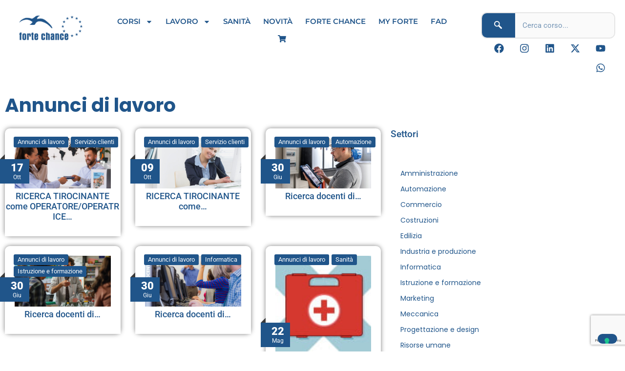

--- FILE ---
content_type: text/html; charset=utf-8
request_url: https://www.google.com/recaptcha/api2/anchor?ar=1&k=6Le5xGwiAAAAAJ4Y3NdcdMMjI-hrvdLWcCVMo-cm&co=aHR0cHM6Ly9mb3J0ZWNoYW5jZS5pdDo0NDM.&hl=en&type=v3&v=N67nZn4AqZkNcbeMu4prBgzg&size=invisible&badge=bottomright&sa=Form&anchor-ms=20000&execute-ms=30000&cb=m3grsoukq8hw
body_size: 48763
content:
<!DOCTYPE HTML><html dir="ltr" lang="en"><head><meta http-equiv="Content-Type" content="text/html; charset=UTF-8">
<meta http-equiv="X-UA-Compatible" content="IE=edge">
<title>reCAPTCHA</title>
<style type="text/css">
/* cyrillic-ext */
@font-face {
  font-family: 'Roboto';
  font-style: normal;
  font-weight: 400;
  font-stretch: 100%;
  src: url(//fonts.gstatic.com/s/roboto/v48/KFO7CnqEu92Fr1ME7kSn66aGLdTylUAMa3GUBHMdazTgWw.woff2) format('woff2');
  unicode-range: U+0460-052F, U+1C80-1C8A, U+20B4, U+2DE0-2DFF, U+A640-A69F, U+FE2E-FE2F;
}
/* cyrillic */
@font-face {
  font-family: 'Roboto';
  font-style: normal;
  font-weight: 400;
  font-stretch: 100%;
  src: url(//fonts.gstatic.com/s/roboto/v48/KFO7CnqEu92Fr1ME7kSn66aGLdTylUAMa3iUBHMdazTgWw.woff2) format('woff2');
  unicode-range: U+0301, U+0400-045F, U+0490-0491, U+04B0-04B1, U+2116;
}
/* greek-ext */
@font-face {
  font-family: 'Roboto';
  font-style: normal;
  font-weight: 400;
  font-stretch: 100%;
  src: url(//fonts.gstatic.com/s/roboto/v48/KFO7CnqEu92Fr1ME7kSn66aGLdTylUAMa3CUBHMdazTgWw.woff2) format('woff2');
  unicode-range: U+1F00-1FFF;
}
/* greek */
@font-face {
  font-family: 'Roboto';
  font-style: normal;
  font-weight: 400;
  font-stretch: 100%;
  src: url(//fonts.gstatic.com/s/roboto/v48/KFO7CnqEu92Fr1ME7kSn66aGLdTylUAMa3-UBHMdazTgWw.woff2) format('woff2');
  unicode-range: U+0370-0377, U+037A-037F, U+0384-038A, U+038C, U+038E-03A1, U+03A3-03FF;
}
/* math */
@font-face {
  font-family: 'Roboto';
  font-style: normal;
  font-weight: 400;
  font-stretch: 100%;
  src: url(//fonts.gstatic.com/s/roboto/v48/KFO7CnqEu92Fr1ME7kSn66aGLdTylUAMawCUBHMdazTgWw.woff2) format('woff2');
  unicode-range: U+0302-0303, U+0305, U+0307-0308, U+0310, U+0312, U+0315, U+031A, U+0326-0327, U+032C, U+032F-0330, U+0332-0333, U+0338, U+033A, U+0346, U+034D, U+0391-03A1, U+03A3-03A9, U+03B1-03C9, U+03D1, U+03D5-03D6, U+03F0-03F1, U+03F4-03F5, U+2016-2017, U+2034-2038, U+203C, U+2040, U+2043, U+2047, U+2050, U+2057, U+205F, U+2070-2071, U+2074-208E, U+2090-209C, U+20D0-20DC, U+20E1, U+20E5-20EF, U+2100-2112, U+2114-2115, U+2117-2121, U+2123-214F, U+2190, U+2192, U+2194-21AE, U+21B0-21E5, U+21F1-21F2, U+21F4-2211, U+2213-2214, U+2216-22FF, U+2308-230B, U+2310, U+2319, U+231C-2321, U+2336-237A, U+237C, U+2395, U+239B-23B7, U+23D0, U+23DC-23E1, U+2474-2475, U+25AF, U+25B3, U+25B7, U+25BD, U+25C1, U+25CA, U+25CC, U+25FB, U+266D-266F, U+27C0-27FF, U+2900-2AFF, U+2B0E-2B11, U+2B30-2B4C, U+2BFE, U+3030, U+FF5B, U+FF5D, U+1D400-1D7FF, U+1EE00-1EEFF;
}
/* symbols */
@font-face {
  font-family: 'Roboto';
  font-style: normal;
  font-weight: 400;
  font-stretch: 100%;
  src: url(//fonts.gstatic.com/s/roboto/v48/KFO7CnqEu92Fr1ME7kSn66aGLdTylUAMaxKUBHMdazTgWw.woff2) format('woff2');
  unicode-range: U+0001-000C, U+000E-001F, U+007F-009F, U+20DD-20E0, U+20E2-20E4, U+2150-218F, U+2190, U+2192, U+2194-2199, U+21AF, U+21E6-21F0, U+21F3, U+2218-2219, U+2299, U+22C4-22C6, U+2300-243F, U+2440-244A, U+2460-24FF, U+25A0-27BF, U+2800-28FF, U+2921-2922, U+2981, U+29BF, U+29EB, U+2B00-2BFF, U+4DC0-4DFF, U+FFF9-FFFB, U+10140-1018E, U+10190-1019C, U+101A0, U+101D0-101FD, U+102E0-102FB, U+10E60-10E7E, U+1D2C0-1D2D3, U+1D2E0-1D37F, U+1F000-1F0FF, U+1F100-1F1AD, U+1F1E6-1F1FF, U+1F30D-1F30F, U+1F315, U+1F31C, U+1F31E, U+1F320-1F32C, U+1F336, U+1F378, U+1F37D, U+1F382, U+1F393-1F39F, U+1F3A7-1F3A8, U+1F3AC-1F3AF, U+1F3C2, U+1F3C4-1F3C6, U+1F3CA-1F3CE, U+1F3D4-1F3E0, U+1F3ED, U+1F3F1-1F3F3, U+1F3F5-1F3F7, U+1F408, U+1F415, U+1F41F, U+1F426, U+1F43F, U+1F441-1F442, U+1F444, U+1F446-1F449, U+1F44C-1F44E, U+1F453, U+1F46A, U+1F47D, U+1F4A3, U+1F4B0, U+1F4B3, U+1F4B9, U+1F4BB, U+1F4BF, U+1F4C8-1F4CB, U+1F4D6, U+1F4DA, U+1F4DF, U+1F4E3-1F4E6, U+1F4EA-1F4ED, U+1F4F7, U+1F4F9-1F4FB, U+1F4FD-1F4FE, U+1F503, U+1F507-1F50B, U+1F50D, U+1F512-1F513, U+1F53E-1F54A, U+1F54F-1F5FA, U+1F610, U+1F650-1F67F, U+1F687, U+1F68D, U+1F691, U+1F694, U+1F698, U+1F6AD, U+1F6B2, U+1F6B9-1F6BA, U+1F6BC, U+1F6C6-1F6CF, U+1F6D3-1F6D7, U+1F6E0-1F6EA, U+1F6F0-1F6F3, U+1F6F7-1F6FC, U+1F700-1F7FF, U+1F800-1F80B, U+1F810-1F847, U+1F850-1F859, U+1F860-1F887, U+1F890-1F8AD, U+1F8B0-1F8BB, U+1F8C0-1F8C1, U+1F900-1F90B, U+1F93B, U+1F946, U+1F984, U+1F996, U+1F9E9, U+1FA00-1FA6F, U+1FA70-1FA7C, U+1FA80-1FA89, U+1FA8F-1FAC6, U+1FACE-1FADC, U+1FADF-1FAE9, U+1FAF0-1FAF8, U+1FB00-1FBFF;
}
/* vietnamese */
@font-face {
  font-family: 'Roboto';
  font-style: normal;
  font-weight: 400;
  font-stretch: 100%;
  src: url(//fonts.gstatic.com/s/roboto/v48/KFO7CnqEu92Fr1ME7kSn66aGLdTylUAMa3OUBHMdazTgWw.woff2) format('woff2');
  unicode-range: U+0102-0103, U+0110-0111, U+0128-0129, U+0168-0169, U+01A0-01A1, U+01AF-01B0, U+0300-0301, U+0303-0304, U+0308-0309, U+0323, U+0329, U+1EA0-1EF9, U+20AB;
}
/* latin-ext */
@font-face {
  font-family: 'Roboto';
  font-style: normal;
  font-weight: 400;
  font-stretch: 100%;
  src: url(//fonts.gstatic.com/s/roboto/v48/KFO7CnqEu92Fr1ME7kSn66aGLdTylUAMa3KUBHMdazTgWw.woff2) format('woff2');
  unicode-range: U+0100-02BA, U+02BD-02C5, U+02C7-02CC, U+02CE-02D7, U+02DD-02FF, U+0304, U+0308, U+0329, U+1D00-1DBF, U+1E00-1E9F, U+1EF2-1EFF, U+2020, U+20A0-20AB, U+20AD-20C0, U+2113, U+2C60-2C7F, U+A720-A7FF;
}
/* latin */
@font-face {
  font-family: 'Roboto';
  font-style: normal;
  font-weight: 400;
  font-stretch: 100%;
  src: url(//fonts.gstatic.com/s/roboto/v48/KFO7CnqEu92Fr1ME7kSn66aGLdTylUAMa3yUBHMdazQ.woff2) format('woff2');
  unicode-range: U+0000-00FF, U+0131, U+0152-0153, U+02BB-02BC, U+02C6, U+02DA, U+02DC, U+0304, U+0308, U+0329, U+2000-206F, U+20AC, U+2122, U+2191, U+2193, U+2212, U+2215, U+FEFF, U+FFFD;
}
/* cyrillic-ext */
@font-face {
  font-family: 'Roboto';
  font-style: normal;
  font-weight: 500;
  font-stretch: 100%;
  src: url(//fonts.gstatic.com/s/roboto/v48/KFO7CnqEu92Fr1ME7kSn66aGLdTylUAMa3GUBHMdazTgWw.woff2) format('woff2');
  unicode-range: U+0460-052F, U+1C80-1C8A, U+20B4, U+2DE0-2DFF, U+A640-A69F, U+FE2E-FE2F;
}
/* cyrillic */
@font-face {
  font-family: 'Roboto';
  font-style: normal;
  font-weight: 500;
  font-stretch: 100%;
  src: url(//fonts.gstatic.com/s/roboto/v48/KFO7CnqEu92Fr1ME7kSn66aGLdTylUAMa3iUBHMdazTgWw.woff2) format('woff2');
  unicode-range: U+0301, U+0400-045F, U+0490-0491, U+04B0-04B1, U+2116;
}
/* greek-ext */
@font-face {
  font-family: 'Roboto';
  font-style: normal;
  font-weight: 500;
  font-stretch: 100%;
  src: url(//fonts.gstatic.com/s/roboto/v48/KFO7CnqEu92Fr1ME7kSn66aGLdTylUAMa3CUBHMdazTgWw.woff2) format('woff2');
  unicode-range: U+1F00-1FFF;
}
/* greek */
@font-face {
  font-family: 'Roboto';
  font-style: normal;
  font-weight: 500;
  font-stretch: 100%;
  src: url(//fonts.gstatic.com/s/roboto/v48/KFO7CnqEu92Fr1ME7kSn66aGLdTylUAMa3-UBHMdazTgWw.woff2) format('woff2');
  unicode-range: U+0370-0377, U+037A-037F, U+0384-038A, U+038C, U+038E-03A1, U+03A3-03FF;
}
/* math */
@font-face {
  font-family: 'Roboto';
  font-style: normal;
  font-weight: 500;
  font-stretch: 100%;
  src: url(//fonts.gstatic.com/s/roboto/v48/KFO7CnqEu92Fr1ME7kSn66aGLdTylUAMawCUBHMdazTgWw.woff2) format('woff2');
  unicode-range: U+0302-0303, U+0305, U+0307-0308, U+0310, U+0312, U+0315, U+031A, U+0326-0327, U+032C, U+032F-0330, U+0332-0333, U+0338, U+033A, U+0346, U+034D, U+0391-03A1, U+03A3-03A9, U+03B1-03C9, U+03D1, U+03D5-03D6, U+03F0-03F1, U+03F4-03F5, U+2016-2017, U+2034-2038, U+203C, U+2040, U+2043, U+2047, U+2050, U+2057, U+205F, U+2070-2071, U+2074-208E, U+2090-209C, U+20D0-20DC, U+20E1, U+20E5-20EF, U+2100-2112, U+2114-2115, U+2117-2121, U+2123-214F, U+2190, U+2192, U+2194-21AE, U+21B0-21E5, U+21F1-21F2, U+21F4-2211, U+2213-2214, U+2216-22FF, U+2308-230B, U+2310, U+2319, U+231C-2321, U+2336-237A, U+237C, U+2395, U+239B-23B7, U+23D0, U+23DC-23E1, U+2474-2475, U+25AF, U+25B3, U+25B7, U+25BD, U+25C1, U+25CA, U+25CC, U+25FB, U+266D-266F, U+27C0-27FF, U+2900-2AFF, U+2B0E-2B11, U+2B30-2B4C, U+2BFE, U+3030, U+FF5B, U+FF5D, U+1D400-1D7FF, U+1EE00-1EEFF;
}
/* symbols */
@font-face {
  font-family: 'Roboto';
  font-style: normal;
  font-weight: 500;
  font-stretch: 100%;
  src: url(//fonts.gstatic.com/s/roboto/v48/KFO7CnqEu92Fr1ME7kSn66aGLdTylUAMaxKUBHMdazTgWw.woff2) format('woff2');
  unicode-range: U+0001-000C, U+000E-001F, U+007F-009F, U+20DD-20E0, U+20E2-20E4, U+2150-218F, U+2190, U+2192, U+2194-2199, U+21AF, U+21E6-21F0, U+21F3, U+2218-2219, U+2299, U+22C4-22C6, U+2300-243F, U+2440-244A, U+2460-24FF, U+25A0-27BF, U+2800-28FF, U+2921-2922, U+2981, U+29BF, U+29EB, U+2B00-2BFF, U+4DC0-4DFF, U+FFF9-FFFB, U+10140-1018E, U+10190-1019C, U+101A0, U+101D0-101FD, U+102E0-102FB, U+10E60-10E7E, U+1D2C0-1D2D3, U+1D2E0-1D37F, U+1F000-1F0FF, U+1F100-1F1AD, U+1F1E6-1F1FF, U+1F30D-1F30F, U+1F315, U+1F31C, U+1F31E, U+1F320-1F32C, U+1F336, U+1F378, U+1F37D, U+1F382, U+1F393-1F39F, U+1F3A7-1F3A8, U+1F3AC-1F3AF, U+1F3C2, U+1F3C4-1F3C6, U+1F3CA-1F3CE, U+1F3D4-1F3E0, U+1F3ED, U+1F3F1-1F3F3, U+1F3F5-1F3F7, U+1F408, U+1F415, U+1F41F, U+1F426, U+1F43F, U+1F441-1F442, U+1F444, U+1F446-1F449, U+1F44C-1F44E, U+1F453, U+1F46A, U+1F47D, U+1F4A3, U+1F4B0, U+1F4B3, U+1F4B9, U+1F4BB, U+1F4BF, U+1F4C8-1F4CB, U+1F4D6, U+1F4DA, U+1F4DF, U+1F4E3-1F4E6, U+1F4EA-1F4ED, U+1F4F7, U+1F4F9-1F4FB, U+1F4FD-1F4FE, U+1F503, U+1F507-1F50B, U+1F50D, U+1F512-1F513, U+1F53E-1F54A, U+1F54F-1F5FA, U+1F610, U+1F650-1F67F, U+1F687, U+1F68D, U+1F691, U+1F694, U+1F698, U+1F6AD, U+1F6B2, U+1F6B9-1F6BA, U+1F6BC, U+1F6C6-1F6CF, U+1F6D3-1F6D7, U+1F6E0-1F6EA, U+1F6F0-1F6F3, U+1F6F7-1F6FC, U+1F700-1F7FF, U+1F800-1F80B, U+1F810-1F847, U+1F850-1F859, U+1F860-1F887, U+1F890-1F8AD, U+1F8B0-1F8BB, U+1F8C0-1F8C1, U+1F900-1F90B, U+1F93B, U+1F946, U+1F984, U+1F996, U+1F9E9, U+1FA00-1FA6F, U+1FA70-1FA7C, U+1FA80-1FA89, U+1FA8F-1FAC6, U+1FACE-1FADC, U+1FADF-1FAE9, U+1FAF0-1FAF8, U+1FB00-1FBFF;
}
/* vietnamese */
@font-face {
  font-family: 'Roboto';
  font-style: normal;
  font-weight: 500;
  font-stretch: 100%;
  src: url(//fonts.gstatic.com/s/roboto/v48/KFO7CnqEu92Fr1ME7kSn66aGLdTylUAMa3OUBHMdazTgWw.woff2) format('woff2');
  unicode-range: U+0102-0103, U+0110-0111, U+0128-0129, U+0168-0169, U+01A0-01A1, U+01AF-01B0, U+0300-0301, U+0303-0304, U+0308-0309, U+0323, U+0329, U+1EA0-1EF9, U+20AB;
}
/* latin-ext */
@font-face {
  font-family: 'Roboto';
  font-style: normal;
  font-weight: 500;
  font-stretch: 100%;
  src: url(//fonts.gstatic.com/s/roboto/v48/KFO7CnqEu92Fr1ME7kSn66aGLdTylUAMa3KUBHMdazTgWw.woff2) format('woff2');
  unicode-range: U+0100-02BA, U+02BD-02C5, U+02C7-02CC, U+02CE-02D7, U+02DD-02FF, U+0304, U+0308, U+0329, U+1D00-1DBF, U+1E00-1E9F, U+1EF2-1EFF, U+2020, U+20A0-20AB, U+20AD-20C0, U+2113, U+2C60-2C7F, U+A720-A7FF;
}
/* latin */
@font-face {
  font-family: 'Roboto';
  font-style: normal;
  font-weight: 500;
  font-stretch: 100%;
  src: url(//fonts.gstatic.com/s/roboto/v48/KFO7CnqEu92Fr1ME7kSn66aGLdTylUAMa3yUBHMdazQ.woff2) format('woff2');
  unicode-range: U+0000-00FF, U+0131, U+0152-0153, U+02BB-02BC, U+02C6, U+02DA, U+02DC, U+0304, U+0308, U+0329, U+2000-206F, U+20AC, U+2122, U+2191, U+2193, U+2212, U+2215, U+FEFF, U+FFFD;
}
/* cyrillic-ext */
@font-face {
  font-family: 'Roboto';
  font-style: normal;
  font-weight: 900;
  font-stretch: 100%;
  src: url(//fonts.gstatic.com/s/roboto/v48/KFO7CnqEu92Fr1ME7kSn66aGLdTylUAMa3GUBHMdazTgWw.woff2) format('woff2');
  unicode-range: U+0460-052F, U+1C80-1C8A, U+20B4, U+2DE0-2DFF, U+A640-A69F, U+FE2E-FE2F;
}
/* cyrillic */
@font-face {
  font-family: 'Roboto';
  font-style: normal;
  font-weight: 900;
  font-stretch: 100%;
  src: url(//fonts.gstatic.com/s/roboto/v48/KFO7CnqEu92Fr1ME7kSn66aGLdTylUAMa3iUBHMdazTgWw.woff2) format('woff2');
  unicode-range: U+0301, U+0400-045F, U+0490-0491, U+04B0-04B1, U+2116;
}
/* greek-ext */
@font-face {
  font-family: 'Roboto';
  font-style: normal;
  font-weight: 900;
  font-stretch: 100%;
  src: url(//fonts.gstatic.com/s/roboto/v48/KFO7CnqEu92Fr1ME7kSn66aGLdTylUAMa3CUBHMdazTgWw.woff2) format('woff2');
  unicode-range: U+1F00-1FFF;
}
/* greek */
@font-face {
  font-family: 'Roboto';
  font-style: normal;
  font-weight: 900;
  font-stretch: 100%;
  src: url(//fonts.gstatic.com/s/roboto/v48/KFO7CnqEu92Fr1ME7kSn66aGLdTylUAMa3-UBHMdazTgWw.woff2) format('woff2');
  unicode-range: U+0370-0377, U+037A-037F, U+0384-038A, U+038C, U+038E-03A1, U+03A3-03FF;
}
/* math */
@font-face {
  font-family: 'Roboto';
  font-style: normal;
  font-weight: 900;
  font-stretch: 100%;
  src: url(//fonts.gstatic.com/s/roboto/v48/KFO7CnqEu92Fr1ME7kSn66aGLdTylUAMawCUBHMdazTgWw.woff2) format('woff2');
  unicode-range: U+0302-0303, U+0305, U+0307-0308, U+0310, U+0312, U+0315, U+031A, U+0326-0327, U+032C, U+032F-0330, U+0332-0333, U+0338, U+033A, U+0346, U+034D, U+0391-03A1, U+03A3-03A9, U+03B1-03C9, U+03D1, U+03D5-03D6, U+03F0-03F1, U+03F4-03F5, U+2016-2017, U+2034-2038, U+203C, U+2040, U+2043, U+2047, U+2050, U+2057, U+205F, U+2070-2071, U+2074-208E, U+2090-209C, U+20D0-20DC, U+20E1, U+20E5-20EF, U+2100-2112, U+2114-2115, U+2117-2121, U+2123-214F, U+2190, U+2192, U+2194-21AE, U+21B0-21E5, U+21F1-21F2, U+21F4-2211, U+2213-2214, U+2216-22FF, U+2308-230B, U+2310, U+2319, U+231C-2321, U+2336-237A, U+237C, U+2395, U+239B-23B7, U+23D0, U+23DC-23E1, U+2474-2475, U+25AF, U+25B3, U+25B7, U+25BD, U+25C1, U+25CA, U+25CC, U+25FB, U+266D-266F, U+27C0-27FF, U+2900-2AFF, U+2B0E-2B11, U+2B30-2B4C, U+2BFE, U+3030, U+FF5B, U+FF5D, U+1D400-1D7FF, U+1EE00-1EEFF;
}
/* symbols */
@font-face {
  font-family: 'Roboto';
  font-style: normal;
  font-weight: 900;
  font-stretch: 100%;
  src: url(//fonts.gstatic.com/s/roboto/v48/KFO7CnqEu92Fr1ME7kSn66aGLdTylUAMaxKUBHMdazTgWw.woff2) format('woff2');
  unicode-range: U+0001-000C, U+000E-001F, U+007F-009F, U+20DD-20E0, U+20E2-20E4, U+2150-218F, U+2190, U+2192, U+2194-2199, U+21AF, U+21E6-21F0, U+21F3, U+2218-2219, U+2299, U+22C4-22C6, U+2300-243F, U+2440-244A, U+2460-24FF, U+25A0-27BF, U+2800-28FF, U+2921-2922, U+2981, U+29BF, U+29EB, U+2B00-2BFF, U+4DC0-4DFF, U+FFF9-FFFB, U+10140-1018E, U+10190-1019C, U+101A0, U+101D0-101FD, U+102E0-102FB, U+10E60-10E7E, U+1D2C0-1D2D3, U+1D2E0-1D37F, U+1F000-1F0FF, U+1F100-1F1AD, U+1F1E6-1F1FF, U+1F30D-1F30F, U+1F315, U+1F31C, U+1F31E, U+1F320-1F32C, U+1F336, U+1F378, U+1F37D, U+1F382, U+1F393-1F39F, U+1F3A7-1F3A8, U+1F3AC-1F3AF, U+1F3C2, U+1F3C4-1F3C6, U+1F3CA-1F3CE, U+1F3D4-1F3E0, U+1F3ED, U+1F3F1-1F3F3, U+1F3F5-1F3F7, U+1F408, U+1F415, U+1F41F, U+1F426, U+1F43F, U+1F441-1F442, U+1F444, U+1F446-1F449, U+1F44C-1F44E, U+1F453, U+1F46A, U+1F47D, U+1F4A3, U+1F4B0, U+1F4B3, U+1F4B9, U+1F4BB, U+1F4BF, U+1F4C8-1F4CB, U+1F4D6, U+1F4DA, U+1F4DF, U+1F4E3-1F4E6, U+1F4EA-1F4ED, U+1F4F7, U+1F4F9-1F4FB, U+1F4FD-1F4FE, U+1F503, U+1F507-1F50B, U+1F50D, U+1F512-1F513, U+1F53E-1F54A, U+1F54F-1F5FA, U+1F610, U+1F650-1F67F, U+1F687, U+1F68D, U+1F691, U+1F694, U+1F698, U+1F6AD, U+1F6B2, U+1F6B9-1F6BA, U+1F6BC, U+1F6C6-1F6CF, U+1F6D3-1F6D7, U+1F6E0-1F6EA, U+1F6F0-1F6F3, U+1F6F7-1F6FC, U+1F700-1F7FF, U+1F800-1F80B, U+1F810-1F847, U+1F850-1F859, U+1F860-1F887, U+1F890-1F8AD, U+1F8B0-1F8BB, U+1F8C0-1F8C1, U+1F900-1F90B, U+1F93B, U+1F946, U+1F984, U+1F996, U+1F9E9, U+1FA00-1FA6F, U+1FA70-1FA7C, U+1FA80-1FA89, U+1FA8F-1FAC6, U+1FACE-1FADC, U+1FADF-1FAE9, U+1FAF0-1FAF8, U+1FB00-1FBFF;
}
/* vietnamese */
@font-face {
  font-family: 'Roboto';
  font-style: normal;
  font-weight: 900;
  font-stretch: 100%;
  src: url(//fonts.gstatic.com/s/roboto/v48/KFO7CnqEu92Fr1ME7kSn66aGLdTylUAMa3OUBHMdazTgWw.woff2) format('woff2');
  unicode-range: U+0102-0103, U+0110-0111, U+0128-0129, U+0168-0169, U+01A0-01A1, U+01AF-01B0, U+0300-0301, U+0303-0304, U+0308-0309, U+0323, U+0329, U+1EA0-1EF9, U+20AB;
}
/* latin-ext */
@font-face {
  font-family: 'Roboto';
  font-style: normal;
  font-weight: 900;
  font-stretch: 100%;
  src: url(//fonts.gstatic.com/s/roboto/v48/KFO7CnqEu92Fr1ME7kSn66aGLdTylUAMa3KUBHMdazTgWw.woff2) format('woff2');
  unicode-range: U+0100-02BA, U+02BD-02C5, U+02C7-02CC, U+02CE-02D7, U+02DD-02FF, U+0304, U+0308, U+0329, U+1D00-1DBF, U+1E00-1E9F, U+1EF2-1EFF, U+2020, U+20A0-20AB, U+20AD-20C0, U+2113, U+2C60-2C7F, U+A720-A7FF;
}
/* latin */
@font-face {
  font-family: 'Roboto';
  font-style: normal;
  font-weight: 900;
  font-stretch: 100%;
  src: url(//fonts.gstatic.com/s/roboto/v48/KFO7CnqEu92Fr1ME7kSn66aGLdTylUAMa3yUBHMdazQ.woff2) format('woff2');
  unicode-range: U+0000-00FF, U+0131, U+0152-0153, U+02BB-02BC, U+02C6, U+02DA, U+02DC, U+0304, U+0308, U+0329, U+2000-206F, U+20AC, U+2122, U+2191, U+2193, U+2212, U+2215, U+FEFF, U+FFFD;
}

</style>
<link rel="stylesheet" type="text/css" href="https://www.gstatic.com/recaptcha/releases/N67nZn4AqZkNcbeMu4prBgzg/styles__ltr.css">
<script nonce="ozTXl5dEx3gdYlNe4_dpiQ" type="text/javascript">window['__recaptcha_api'] = 'https://www.google.com/recaptcha/api2/';</script>
<script type="text/javascript" src="https://www.gstatic.com/recaptcha/releases/N67nZn4AqZkNcbeMu4prBgzg/recaptcha__en.js" nonce="ozTXl5dEx3gdYlNe4_dpiQ">
      
    </script></head>
<body><div id="rc-anchor-alert" class="rc-anchor-alert"></div>
<input type="hidden" id="recaptcha-token" value="[base64]">
<script type="text/javascript" nonce="ozTXl5dEx3gdYlNe4_dpiQ">
      recaptcha.anchor.Main.init("[\x22ainput\x22,[\x22bgdata\x22,\x22\x22,\[base64]/[base64]/MjU1Ong/[base64]/[base64]/[base64]/[base64]/[base64]/[base64]/[base64]/[base64]/[base64]/[base64]/[base64]/[base64]/[base64]/[base64]/[base64]\\u003d\x22,\[base64]\\u003d\\u003d\x22,\[base64]/Dhy7CrxtPFcOdB8KuYFvDoBDDkBgsG8KUwrXCksKRw4YLZMOtL8ORwrXCkcKeNkXDhcOHwqQ7wplWw4DCvMOTfVLCh8KAGcOow4LCpMKDwroEwrQWGSXDu8KgZVjCvS3CsUYVVlh8WMO0w7XCpEdZKFvDnMKMEcOaG8OPCDYVcVo9Ph/CkGTDr8Kkw4zCjcKpwrV7w7XDpBvCuQ/ChQ/Cs8OCw73CgsOiwrE9woc+Kx57cFpzw6DDmU/DgSzCkyrCs8KdIi5qXEpnwo0RwrVaXcKCw4ZwUHrCkcKxw7DChsKCYcOoQ8Kaw6HCq8K6woXDgxXCg8OPw57Dn8KwG2Y6wqrCtsO9woPDnDRow7/DncKFw5DCtRkQw60vMsK3XwbCiMKnw5EHb8O7LXrDiG90LHhpaMKow5pcIzTDs3bCkxh+IF1vSyrDiMOTwpLCoX/CqDcyZQlFwrwsKlgtwqPCvcKfwrlIw49/w6rDmsKcwpE4w4skwrDDkxvCuwTCnsKIwqXDjiHCnlvDnsOFwpMUwpFZwpFkNsOUwp3DlgUUVcKTw6QAfcOpOMO1YsKYYhF/DcKDFMONTVM6RlFJw5xkw7rDnGg3ZsKfG0wCwqxuNlbCjwfDpsONwrYywrDCgcKWwp/Ds0zDtlo1wroDf8O9w7lfw6fDlMO+LcKVw7XCnywaw782HsKSw6EYZmAdw5/DnsKZDMOJw6AEThLCo8O6ZsK+w6zCvMOrw4t/[base64]/CmElUGHZQcnrDhADDlMOrwo0awqzCicOIbMKmw78Sw7vDvWHDozvDkyZWSlh3BcO4HERQwqzCnXZuHsOkw6NMcVnDqEZfwpY6w4ZCBR/DhyMGw43DjsK3wrJOT8Krw4cgKxbDpxF3eHNdwqbCg8KWaUQYw47DqMKCwrDCjcODIcObw4/DpMOMw75Tw4rDg8O1w68MwqzCjcOqw5XChxRsw67CsRHCncKrGFvCmxzDqTnCohpuKsKdM2XDgQ5Iw7dkwoVzwoHDg0wowq9dwobDr8KLw6lrwqbCtcOvCi9yCsKAT8OpIMOfwoXClVzCkznCnDpIwrzCvF/DrlIlesK9w4jDrMKOw4jCocO5w73Ct8OJN8KJwoDDilHDgWXDusOFYcKFOcKiDSJFwqHDgkLDr8OUJcOVc8KfLAMTbsO7aMOJXirDvQpBcMOmw5PDjMOZw7/CtH40w5Ydw5wXw7VlwpHCoBTDvDUkw7vDih/CscKuIwolw5pDw70vwp06K8KYwpoPM8KewoXCp8KtesKKfR5tw6rCpMOAKgdKCFrCjsKOw7/[base64]/[base64]/Dm8O0wp0hKVzDoAsLwqYtNMOzRmZZa8KZwp1UXcOBwrfDlMOeEXXCmMKZw63CkzTDocKAw5/DscKmwqMfwpBEZm1mw4/CgCRrfMKaw6PCv8KMa8ONw7zDtcKHwrhjdVRIMMKrFsKJwqslCsOwesOXAsO+w6fDpHzCrVbDn8K+wp/CtMKjw75eTMO4wqrDk3E/LhzCrR0Qw40cwpogwqvCrF7CncOIw6vDhH9twpLCucOHKwnChcOtw7l+wozChh5aw7VFwr4vw7V1w5HDrsO7TMODw7sXw4dYBsK/AsObVXfCmHjDncO4LMKoa8Oswp5Qw71NHsOrw78vwqJTw4sFBMK1w5nCg8OWdn4ow7kVwoLDgMOnPcOVw4zCtsKAwoNfwqbDicK2w7XDgsOzDRBAwqtxw4MLBw9nw7FDPMOVYsOLwoZ3woxEwr3Dr8K/wq87CsKTwobCrcKZFRjDqMKtYhpiw74YDG/CncOMC8OXw6jDncKMw6HDpgoDw6nCncO+wow7w6bCgTjCpcOgwrLCvMKawqUyCDjCskBQbMOscMK2asKAGMOLWsOpw7h+CxfDlsOybcOCZg40UcK/w7tIw7vCm8O0w6Rjw5vDrMONw4nDunVeXD5EajMVASnChMOcw5rCscO5cSxfBR7CjsKdAUtTw7lcR2Jfw4oKXSl2dMKHw6TCpz4ycsK1RcOaYsKdw45ww4XDmD9Gw6/Dg8O+WsKoFcKNIMOjwooTRCLCm2jCgMK3BcOkNR/DghErMH9Lwr8Gw5HDvMKFw4hWXcKIwpZ+w6TCqRFHwqvCoy7DpcO5HwFjwoFSCWZvw4/ClH/DtcK6esKIUh10YsOzw7nDhyfCrsKjWsOPwoTCv1fCpHghKMKKAH/[base64]/CmBDDvsKnw73DlMOww7IxdTPCjCvCmHoBwr1IYMKATcKmC0bDu8K8wqlZwo1qeRbCnmHDp8O/Hkh2QgovBA7CksKNwqYPw6zCgsKrwqMVAycNMWoXZMOeLMOCw4BSRsKJw6ZIw7JLw7/[base64]/[base64]/DsRZnwoEiPsOOwr4Lw64tw6t+woUUwq17MsK5wr8Sw4TDuWY2N3XCvcKgacOAO8Ofw7YRM8OfQivDvGs+wq/[base64]/Dv8Kxwq7CpRwkaMKAaMKvw5ssBS/DkMOew4w/[base64]/CmCrCngHDkhPDhm9nwqV3AsKKZkclwqfDsjZFAm7CrHkSw7HCi2DDj8K2wrzCukcNw43Crys9wrjCisONwqzDqMKYNEjCuMKGDScjwqkiwqhLworDqV3ClA/Cn35Ge8KYw5YRXcKlwq5qfXjDhcOQHFp5NsKowpbDuA/CmnYfFltww5fCqsO4csOFw4xEwqZ0wrQDw7FNWsKCw5TCqMOHPAbCscK8wqHCl8K6KQbCr8OWwqfCvlXCkXzCp8OBGjgbecK/w7Nqw6zDv2XDgcOIJ8K8cT3CpVXDnMKEYMObOkFSw4Q/[base64]/wozCtsKVfQLDnRzDpMOVMMOSwr7DjsKCWi7DmiPDiR1Xw7/CmMOiIMKtdWtZbELDocKjOsKAEsKaDXHClsKWK8OvZDHDsXzDn8OhGMKOwqN0wonCtsOqw6rDrBQ1PnDCrUg/wrbCqMKOXsKlwoDCshnDpsKGwqzDo8O6BQDCjMKVEX0Swoo/[base64]/Ct8OrwrEJATlmasO1WzXCv2oLwpMgw47CgCDCjw7DocOiw6UywrLDl2jCo8K7w6TCtRHDr8K+a8OLw68KZnHCr8KybD8swo1Gw4/CgsKyw6LDu8OuccKNwp5HeTfDtMO9SsKCOsOcTsOZwpnCpyrCkcKHw4HCmXJ/HkEmw6NPSRLCgsKwFnxqG1xNw6pFw5XCp8O/LSjCpsO1C1fDgcObw4jCgwXCjsK1asKecMKpwrJqwoozwo/CqibCvirCsMKLw7xjAEpuMcKhw5rDglDDvcKCGi/DnXMzwoTCkMOBwogCwpXCp8ORwr3DpwLDjWgUUmfCkzkIE8KvfMOlw6AaecOKU8OxMxA/wrfCiMOHZVXCrcK1wqVlc0rDpMO0w5Bfw5Y0I8OFXsKaKibDlGBMFcOcw6PDijEhDcOjIMO2w6IXcsO1w7oqRXcTwpczG3rCncKDw4ZdSznDmm1sAw3DuxY4FMOAwq/[base64]/GQkAJGDCpDAhF8OUwqvDg1rCqcKdLMOdJ8OXw6jDkcKiB8OPw6Z+wrLDoSLClMKnYRgmGCd/wpo2Hx82w70Awp1JHsKGKcOKwq86TkbCozjDiHLCvcOuw6NSQjVLw5LDq8KBFsO7JsKZwr7Cg8KaUXZgKC7CnEzCr8K9XsOsa8KDJEDCpMKOcMOVe8OaK8K6w4vDpR3DjWZRdsOcwqHCoCPDiBhNwq/DrsOMwrHChcK2LwfDhMKcwr19w5fCv8OJwofDhXvDmMKxworDiiTCo8KOw7/DmFLDisKwbA/[base64]/DncOle8O7U8KJwpvCjcKaSjY1U1nCp8OBeMOnwpYqfMK1NhXCpcOmFsO7ch3DpFHDg8OFw5TCiDPCl8O1X8Khw73CnRBKDw/DpnMgwrvDs8OafsOEb8OKBcKOw53CpCfCt8OWw6TCusKjbjBGw6XCssKRwq3CjgIGfsOCw5fCsyxZw7nDh8KFw57DrMOrwrTDnsKTCMKBwqnCkGfDtk/[base64]/Dsx3DkBc4w7LCvGLDlMO5w7LDoS3CtcKmMR4owr8sw60cwo3CmcOufRASwpc7wrRLVcKvVcOqAMOrdEZQe8OoHTTDi8OXc8K2XCZYw5XDrMO1w4bDm8KMP3okw7oXKz3DjFnDr8OxAcOtw7PDqA/Dl8KUw45ew6RKwrkXw6dgw5bCoDJPw50sYQBAwrvDmMO9w5jClcKBwoDCgsOew5AETGEiUMK4w4cya0VWDSJHFRjDk8KwwqVBC8Kpw68jdMKWcxbClwLDl8KPwr/Dn3oBw73DuSVNG8OTw7nDg1k/PcO9YFXDnsKIw73CrcKbZMOWZsOZw4bChhLCsCZsK23DqsK6OsK1wrfCumnDmsKxw6paw4bCn1bChGXCpsO1bcO9w6QuXMOqw7fDisKTw6JEwrfCt3jCsV1pFRVuSV8HS8OzWkXCgxjDhMOGwovDgcONw4Fww6jCuCA3wqhUwpbCn8KVNSlkEcKBYcO2esO/wofDmcOOw4nCn1/Dsi18R8OqVcKECMODOcO1wpzDvihDw6vDkUZ/w5ITw7VUwoLDhMKGwrbCnHTCqGHChcONOxzClznDgcKVcCNow705w7rDpcOXwpl6DBLDtMO2XF1RK20FLsO/wplewoViDjoHw5piwrzDs8KWwoTDpMKBwoF2VMOYw5Nhw6LCu8OVwr8nGsOsXiPCi8OAwoFpOcOBw5vCo8ObN8K/w59sw7h/w51DwrrCmMKqw4okw4DCilzDnGQ/w6zDgmnDqRdHeDbCp2PDqcKIw5PCkVfCs8Krw4PCh2zDmsO6P8OjwozDj8OXekpFwpLCqcKWbkbCmCdGw7zDuA0dwqENNinDiDNMw4w6KizDgRHDm03CrH5sOHokG8Olw5t5JsKMVw7DpcONwo/DhcOmRcOUTcKbwrzDjQjDqMOuSFYpw4/[base64]/wpnCpsKFwoTCuBp1w7BYWF/DrMKHwqNtdFAHI2VFDk/CpcKETwAQGCJsXMOROsKNIcOofD/ClsK+aSTDkcOSPcKVw6bCpyhVJGA+wqIdGsO/[base64]/CrV49wpYrOcOdwoZgwo/Dhw3CpA1AJMOVw5hTw6FXWsOmwonDrQTDtRLDpcORw6nCq1BvQ296wozDpwFow6bCnBLCj3DClUsrw7hfeMKKw5Uhwp9/w5k6BsO4w4bCmsKMw59lcUHCmMOQDCMeI8KZTMOuBFHDssKsLcKMVSVxW8KBZ1nCssOHwpjDt8OyLjTDvsKrw43CmsKSGwk3wo/ChUjCl0Ztw48tLMOww7cZwp8rR8KewqHCiA/CkyYcwpvCocKlFyvDrcONw4koOMKLGjrDhW7DlsO/w4fDtizCmcKccCLDhBzDoThtNsKiwrgNw7AUw74owqNTwoo5f1RcAnpnKMK/w6/DusKZJHfCh2HCk8Kkw5hywrjDlsKIKgbDoWFrecOgCcOhXRbDvSUoNsOqLRTCkELDuUlbwolne0/DpCx+wqkaSiHDlDDDq8KJb07DglXDtmrDhsKeKkpXTWIdwo0Xw5MLwrogNwV7wrrCnMK7wqbCgB4ewrsjw4/DmcO8w6wIwofDlMOJIEoAwoUJXDdZwq/ChXR9dMKiwqrCpGFUbU3Cil1vw53DlBhlw63CocKsWjdDHTDCkRjCm1ZKWQtiwoNcwpA6TcOOwpHCq8OwG39Qw54KZRXClMKawpQOwqBkwqLCvm/[base64]/[base64]/[base64]/Cmh/DuG7Dh8OiDsOlwqrDjm3ClmjDo1XDhVU6wqo/csOUw4TCs8Omw6oywq7DvsOBS1F6w7ZyLMORRVwEwrQcw6/CpX9SIn3CsRvCvMKPw4xCd8OcwqYWw41fw43DoMKIcSxRwoXDqWRPb8O3McK6HcKuwoLCp3hZUMKewqjCocODMU9kw4TCqsO7wrN9QMOmw6fCiz0hT3XDkybDs8KWwos2wpXDocOEwo/CgBDDmETDphXDrMOWw7N7w5RHcsKuwoFnYhg1VsKeKHptPMKswpdJw7TCqTzDkXHDiU7DjcKtwqPDsU/DmcKdwonDt07DlMOpw7/CpSELw48vw4F6w4oRJE8FBsOWw74twqbDqsK+wrvDs8KiTy/CjsK5TBcwecKVWcOFdsKQw59FVMKmwrQUAz3Do8KTwqDCt2tTwpbDnhTDhSTChRYZKkJKwqLCunnDmsKfesO5wpReLMKgCcKJwq3ClUpiFzQwCsOiw6AGwrg8woZbw5vDkTzCu8OqwrIyw7vCtn0/w7EyS8OOBWfCo8KWw57DiVDDn8Kgwr/Dpx5cwoE8wr0dwqB+w7UGIMOWAUfDvRvCnMOhCETCmsKKwo3Cm8OwES9Sw4XDlwMRRCrDlG7DqFYjw5t6wobDiMKtHD9GwrglcMKRShnDlS8dbMK6wqvDvSLCqcK6wrVbWAjCs3l2GFDCqlI4w7PCqUJcw6/CpsKVa1PCncOTw5vDth56CT46w6ZUKU/CkW4owqTCicK7wpTDpA7Cs8OhT0PCjl7Ct3xBMwwVw5wIYcOjDMK6w6vCiw/[base64]/ChA4/wo3DiMObw6rDtTXDl8K8F0wINcKKw6jDn3pIwp/DocO8wqPDv8KbCBfCrGhIBS9EbgjDminDikvDq0gYwooRw6LDkcO4Y1s6w6/ClcKIwqQ8eX/Du8KVaMK2VcOfF8KVwrtbLhsiw5tLw63Dph/Dv8KHK8Kvw6fDrMKww5LDkglNN29Zw7J1I8K4w54pFwfDuirCrsOww5LDnsK4w57ChMK6N3XDj8K3wrPCiAPCoMODBG/CpsOnwrDDvm/Cmwovwqs2w6DDlMOlQlJ4KCPCsMOfworCl8KvcMO9dsO8NsKQX8KdCsOjDxrCpC9JMcOvwqjDhcKEwobCtUUGFcK5wqzDlMK/aUA8wqrDpcKQJxrCkywCXgLCoT86RsOkYHfDll0qTl/CpsKDRh3Cr0I1wpNKB8OvX8Kaw4/Dl8O6wqpZwpXDhBXCkcK8wrnCt1Vvw5zCjcKfw5M9wop5AcOyw74dHcO3VmEXwqPCmcKCw7plwqRHwqXCuMKob8OgHsOoNcKqOsKawoQQLDLCll/CtMONw6E8ecOiYcOMfybDoMKowr4Wwp7CgTjDnWDCgsK3w7l7w5c4acK8wprDrMOZIcOjQsOfwrPDtDUuwp9uWzESwpFrwrsUwpMZDDkQwpjCnzEOUsKSwp8Hw4bCgAbDtTxUdVvDo23CicOfwq5Pw5bDgzzCrMOVwp/Co8OrFjp0wqbChsO/ccO7wprChBXCmi7Cp8KXwpHCr8KxMl7Cs1HCvUnDlMKRD8ORYBgYekQOwrHCiCF6w43CrMO/WMOpw7/DkkdUw6ZKVsK6wqkcYxdOAnHCpnrCnkgzTMO/w6NaZsOcwrsDCQvCqGstw67DqsKbJsKcTMKYK8O3wrjClMKtw75+w4BObcKuSmfDrXZHwq3DjgrDtSMow4A6H8OxwrFhwobDoMOHwp1tQBQiwqXCssKES0/CkMKVY8KNw7Iww7YXDMOiOcO4PsKIw4A7f8OkIDHCljkvaU05w7DCvnsfwo7CpMK5YcKhK8O2wo/DosOYaEDCisOrElkWw6TCqMOOEcKjOG3DoMKaRAvCj8Kdwodvw6pAwqXDncKjfX8zDMOIfHfClkJTOsOCPz7CrMKSwqJMaR3CvUTCkl7CixHDkhIRw5dXw6nCnSfCqFd4NcOFJgMzw7jCj8KwKA/CkzzCusOxw7Aowo0qw5lAbzPCnAbCrsKCw4l9wpgsZHs9w709O8OlRcO8YcO3wo00w5TDn3Ngw5XDkMOybjXCncKTw5dewojCq8K9B8OqX0rCoSbDvxrCvGLDqkTDv2gXwqtJwpzDmMK/[base64]/woERwrJMYgxKwrU4worDo3/DvsKBYHkYG8O3EhQDwqIBLFUPDwIfRzgaMMK8VcOqScOXQCnCtQnDtHlfw7c+chB3wqnDvsKkw7vDqcKfQnPDqkZKwqh3w6ZOVcKab1/DsXIQbMO1DcKgw7fDv8OaW3dJNMO4N01Nw4zCs1s3D2dZZW9Je1A7dMK8f8KDwpYSP8OsXcOYPMKHBMOiHMKcGMO5FMOWw6ARwrg8ScOuw7d+ShUtCV95DcOBYitpV1tzwpnDhMOhw4pWw5Viw4g4wqx4MjolcnnDjMKvw608Z3fDnMOiQ8O+w6DDmcO+S8K/[base64]/CrcOqLMKaw6Z0L1s5OMK1wqhUw5vCrzl6wo7CmMKnEMKpwrZcw6YwYMKROT7ClcOnOsKXK3NpwrrCjcKuIsKawqp6wrcvakV9w6DDt3Qdc8KgecK0dD5hw6UMw6rCiMOAE8O5w55aY8OqN8KieDYkwpnCmMKcW8KfGsKTDsOhXMOTbsOpAWwDHsKkwqYDw7/[base64]/CklHDssOON8OVJDMqwpQEw4xiPGPCkiFpwoUTw7xaBXFVXcOiHMOtVMKFTMOlw6IxwovCtsOaPSHClD9iw5UWL8K/wpPDnAVDCErDuAbDmB40w7TCjh1ybsOUIRXCgnfDtQdUYzHDpMOsw4x/V8KVKcKowqpBwrsZwqUtFSFewobDisKhwoXCvkRnwrLDkWECLR1WKcO7w5HCtyHCgRUvwpbDhAQTWXYPK8OFM1/CoMKQwoXDncKva33DnSJiNMKMwpgDd1DCsMKUwqx8Cm0IQMObw4bDvijDi8OSwpNRZAfCtnxNw7F4wolZQMOHKwjDunbDuMOlwqIfw75UAxLDk8Ozb0zDusK7w7zDlsK5Og5rI8OTwrfCl0cmTmQHwpYsIWXDo2HCojoASsO8w6dew7/DvWnCtlHCm3/CilHCtHLCtMKmacKyODgww45YKS5+wpEbw6QMUsKENBZzTx8bWSwBw6jDjnHDuzjDgsOFw4UBw7gtw5zDmsOaw5xUVsOmwrnDicOyGAzCoGDDgMKfwp46w7MWw54RVX/CjTUOw6FKcBzCkMO8McO2REnCgmY4LsOqw4RmYyVfBMOzw4TDgHoBwqPDucK9w7/[base64]/Dl8O9TH49D8KxBytzw4Qpw57DqsOlw4nDj8KpBMKWKcOKeljDvMKCOcKGw7PChcO6JcO7wqjCmETDmVzDrRzDsRE3OcKCCsO1ZGPChsKuCGcvw5HCkz/[base64]/CrBvCoR7DgcOUw5fChjlyEcKRwojCjyDCg2LCpMKvwoDDm8OEdhR/FVjDiXFJWD5cF8OFwrHCmHZSbxZ8SwTDvcKTTsOwZcOZKMKEIsOHwrRNGgbDo8OcL2LDo8Ktw7YEGcO/w6lPw6zCvG15w6/[base64]/[base64]/[base64]/wozCmwlhw6hvTH/DkELCnGMvO8KBwp7Du8K0wrkSAn7Co8O/woDCtMOJNMO+UsOwb8K5w4XDpFrDghrCt8OmBcKAKl7CuihyHsOIwp4VJcOTwosYHMK3w7twwp9mE8Oow7HDksKNTWYyw7vDjMO8BjbDg0DCl8OOEB7CmjFGBixyw6LCsW3DtRLDjBgtcVDDpxbCukxZZy1yw4vDqsOCRV/DhkYIFRNiVcOawobDhW9Iw78Cw7Q2w5IFwrnCsMKKOg/DjMKewpBrwp7DoVZUw7ZsARYkTU/CgkDCrF82w4sqXMOTICgxw6nCn8OIwpXDhA9bAcOVw5doVkEDwr3CtMO0wovDj8OBwoLCrcOQw5vCv8K1AGxzwpnCtCo/BC/DusOSIsK9w4bDm8OWwrlGw67CssK4w6DCmsOXITnChS0twozCmULClR7DkMO6w5FJacKpdMOAdnDDhFQiw6HDjMK/wrVhw7bCjsKYw4HDmhIWDcOSw6HCncKIw7FJY8OKZWPClsOAJQ3DhcKoTsOlakFgB01kw40xf0ZeT8O/RsKfw7zDqsKpw6ILaMKFU8OjGwJgAsK0w77Dj0jDuX/[base64]/MBgIwrXCqktdaBV1OMK1wonCryB1wpYkw4lPKhfDqgnCssKxCMKMwqLChMOXwrnDk8OoNj/CkMOqaGvChsKywqFKwojCjcKNwphSEcOrwoNpwp8Swq/DqiY5w6pgYMOvwqYFYcOYwqHCocKFw4MRwoHCi8KUeMOGwph0wq/[base64]/woPDosK5XG5bwo3CtMOsWw/DoMOZwpcTw5DDrsK0w49oQBTDs8OUMVLCrcKewrwibg1fw6BQZMOxw5jCscO0LEY+wrokfcOdwq1NWhUEw7ZPUWHDlMO8XS/DkE8AU8ORw6nCjcOfw7XCu8Oyw4V6wo3DrMOowrxRw5zDhcOgw5rCnsO0Vgsaw6vCj8Olw6jDtiETCTpuw5HDmsOLGm3DskLDv8O2Un7CoMOeUsOCwqTDusOxw5vCt8K/wrhQw4ULwqhYw6fDmF3CkGDDqivDgsKXw4LDqwt1wrFaQcKWDMKpNsO/wrXCmMK+VMKewq16O2hYCsK8McO/w4shwqVnW8KQwqEjWC5Gw5xXZsK3wrsew6TDrk1LZQTDncOFwqHCuMK4LyHCmMO0wrcLwqIpw4ZGIsOkQ0VAKMOiZsKqCcO0DhXClk0Hw47Dk3g0w5N3wogawqPCo2glbsO/wrDDoAsyw73CgR/CmMKGFCvDvMK9PEU7V1cPDMKjwpLDh1rCucOKw73DsibDh8OGDgPDtA5Gwr8+wq1zw4bCrsOPwp4CPMKjfzvCpGvCqjbCkDHDl30KwpzDjsKUH3EWw6kZP8OqwqAVIMOve2ckVsOwc8KGX8OKwr7Dnz/DsVUYMcOYA0zCusKwwpDDj3tGwoc+CcOgMsKcw7nDuwQow63Dj3FDwrDChcKDwqnDhcOcwqPCjXTDqAZfw7fCvTPCucKSGhYAw6/DgsK+DF/DpsKtw7UYKUTDgFzClMKswqrCjzcqw7DCrzbCmMKyw7UGw4NCw4LDvRIbE8KEw7bDiDkkFMOFY8KKBRDDiMKGVzbCgsKRw4pow5sCFzfCvMONwpV7V8K8wqgMZcOtb8KzF8OgZ3VUw4E2w4Jmw5/CjTjDv07Dp8Opwq3Cg8KHaMKhw4/CsDjDvcOmZcKAWWI1Fwc/HcKdwqXCpC4cw6PCqFHCq1jCjjsswpzCtMONw4FWHk1/w5DCpFfDvcKNBn4hwrV5YcKEw6A5wqxmwoTDpU/[base64]/CgsKlw5HCjsOKQ8O4XsOCd8OvVMKDwphcVMOfwp/DgE5lTcOlb8KDYsKRDsOOAybCmcKAwrE4cBXCkmTDu8Oew5XCsxtXwr5dwq3DlB/CnVpFwqLDh8K6w7XDnVknw5kcJ8KAOcKQw4VHA8OPKVlRwojCmgbDj8OZwrkEJ8O7JR8cw5UjwpQLWB7DhHRDw4k9w5QUw5HCsW7Du0JKw5fCl1oCVCnCkCppw7fCo1TDqDDDpsKVSEA7w6bCu1/[base64]/[base64]/DhXTDkmEswrHCscOaw5/[base64]/Cp1RkYyDChcKIwp/CtlYkw7ZVwqbCsXd4wrDCh3jDj8KVw5dFw73DmsOvwr8MUcKAJ8OfwpbDusKRw7ZuWGIqwotBw4vCl3nDljIrHh80aC/CqsK3bsOmwq9VJ8OhbcK2dWJEfcOyDSElwp8/[base64]/DjsO+wqTCnsO6wqTCg8O/[base64]/Dm8O2IFXCjsK6HsKuw6c5wqPDocK2SG/CgXhBw6TDh1debsKnbxpmw7LCqcKrw5TDmsK5WVTClzwgGMODJMKcUcOyw7BJFDXDnMOyw7TDosOmwp3CncKqw6oFIcO4wq3Dm8OcVCDCl8KoccO8w4J6wpPCvMKjwqZXP8OsZcKFwoQJw7LCjMKqeDzDksKxw7/DhVM9wogDY8KIwrorf3nDn8KKNG1rw6jCt3VOwrXDlFbCulPDqh/[base64]/DsMK0eg5BGRvCnsK/wrcowokDFMKIcsO+wpjCn8O6TklOw7pNUcOLIsKZw43CpWxgGcKvw4lHNlsjNMKGwp3CoG3DtcKVw4bCrsKDwqzCq8K0NcOGdB0nJHjDuMKmwqITaMOxwrfCk3/DncKZw6fCoMKhwrHDrcKtwrXDtsKAw5AVwo90wq3DiMOcf2LDisKJdDtfw5FMLRgKw6bDqw/CklbDq8Oaw40VZlvCrCZKw6/Dr1TDssOrNMKmWsKPaWDCpsKFVCjDtlEzQcKKUMO5w6QCw4tZEBJ5wop8w7IySsOjEsKpwpVLD8Oyw4XChMKoIxFtw5llw7DDji56w5fCrsKPEj/Ds8OCw4M8DcOgEsK6wq/DtsOQA8O7UCJVwqRsLsOQZcKZw5XDlQxGwoZuEzNGwqvDpsKgLcO+wqw/w5vDqcORworCizh/EMKNWcK7AgXDrkfCnsKfwr3Dv8KdwoHDlsKiKHxHwqhbdCxyasK4eADCucOnVcOqYsOaw7jCjnDDui4KwrRCw5xqw7PDv0V4MMOXw7fDrncXwqNpHsKPw6vClMOyw48KTcK4Bl1dwq3Di8OEAMO+XsOZPcOowqRow7vDmTx7w4VcKkcVw6vDg8Kqwp/CgDEITMOGw4/[base64]/CkcO2D3LCoyQMRkdbw7zDhMOUOMKfWMKhNEHDj8KCw5ctH8KLDF5fTMKdXsKgVyDCg2HDgMOEwo3DpsOzUcOcwp/[base64]/DicKywoDCusKMw57DmcO+P1dLXWx7worCgDRGK8KLEMO5ccKuwrUzw7vDuiZ1woc0wq9rwotGfWAFw6wsYCwTHcKaJMOYZmopw6nDl8O2w7TCtD0Ra8O+cTrCr8KGLsKYX0jCr8OZwoBMNMOoZcKVw5Y1QMOBd8K2w48ww6hEwrPDsMK4wp7Cly/DjsKqw5FrAcK2OsOeSsKQTEfCgcOaVDhdchUiw4RpwqzDu8Odwo8aw5zCvxYrw7jCkcKawpLDr8O6wpHChMKWE8KpOMKUFEAQScOvHsK6FcKGw5BywqZ1CHwYU8KKwowrVsOow6LDpMOkw7sAYQjCucOIBsOmwqPDqlTDvzUNw40fwrp2w6phKcOHc8Knw7U/WFDDqHTChirCmsOkcARhTSoww7XDtxxZLsKEwodRwoYdwo3DvmfDrcOuA8KsQMKXB8OvwpE/wqhecCE2F0Jnwr0Yw7g7w7ECN0PDrcK1LMOUw5Jew5bCtcOkw6zDqXpWwqDDnsOhLsKuw5LCgcK9KSjCsFrDvsO9wrnDjsKYPsOwRAzDqMKBwojDkl/[base64]/eCQAbsOeVcKiKMOVLHTCrsKUe8KeCsKQwr7Dv03CmRwbV0Mjwo/Ds8KUJlHCh8O/[base64]/[base64]/DuU/CpsOcwp9qw7bCtcO6wqVtwqhMw7g3wqYIwqTDiMOSaEnDuTzCnH3CmMOmacO/RcKBIcOuUsOyWMKpJQBxYg7CicKeDsOSwo9TKFgAHMO1woBkAMOqAcOREcKkw4rDgcOYwpEJS8O2TAbCgyzCpUnCkjHDvxVLwrEkf1o4TsKcwoDDoVjDogwCwpTCmU/[base64]/Dr8KUw5nCqwzCosKbwpHDuCbCmMK9FMKzLVjDhjLCn1nDiMOQCApFwpnDmcO8w7JkeBJYwqvDk0HDgcKjID/Dp8OBw6rDqMOHwrPCjMKZw6gewqnDvBjCgB3DvnbDi8KMDgvDgsKHDMOddMOeMAxLw63Ck0fDhwYPw4DDkcOzwptTAMKeCgZKL8Kew7Mhwr/[base64]/CsSXDr8ODw6cuwptZwrsoXsKIS8ODw7RnIx8daVHDoQgmYcONwrxbwprChcOcecKowq/CiMOJwrDCssO0AcKHwq9gQcOGwoLChsK0wr/[base64]/[base64]/[base64]/DnsOUwoHDk31MSsKEXMKwwqEZwqLDtMOgPj8jw6fCosOtwrcNRyTClMOyw6lCw4nCjMO5DMORdRRJwqXCk8O+w4RSwr/DgnjDtRMtdcKEwqYVKmYCPMKyRcOMwqvCjsKYw7/DhsOuw7N3wr3Co8KlAcOHMsOtVDDCksK1wq1YwrMiwpA9Z17DoBXCs3lTHcO9Sm7DuMOXdMKRSHTCsMO7MMOfAkTCscOqVSrDki/CrcOpDMO2ZyrDvMODOWYQUy5dfsKWYhU6w5ULeMO5w4Bdw7TCvlkWwr3CpsKlw7LDjMKyOMKudgw8HRYoeTvDv8K/NUN0VsK7bQfCn8KSw7rDrmEQw6LCtcOvRy4YwqkfN8KxfMKaRhDCuMKbwqJvOXTDncOxH8KVw78bwr3DoznCujHDli4Vw5EnwqHDiMOQwqsLCFXCisOYw43Dlkxyw6jDj8OAAsK+w7TDjz7DqsOewqnCg8K7worDjcO/[base64]/[base64]/Dn8KNb1PCmQBncT7DgcOzb8O9w6PCs8OgwqEyB1fDnMOzw4fDk8KMfsKnJV7Cjihuw6Jsw5XCrMOLwr/CosOMecK9w6Y1wpQnwo7CrMO0fkpJZG1bw4xawpwewqPCicKZw4jDlSLCvzPDtcKxISnCrcKifcKUdcOPSMKUTgXDm8KdwrwVw4vDmnR5FHjCg8K2w7BwSsKzYhHCvSzDglcJwrJhZj9LwokUYMOpKWHCvCPClsOgw5Fdw4Unw6bCg0zDrsKiwplMwrNOwoBpwqA6aA/CsMKHwpwGK8K6S8OiwrhUdCYrL14BXMKaw5c0wpjDkUgww6TDhnwBIcKneMKpLcKZYsKzwrFaNcOPwpkGw5rDgHldwqodTsKvwqBsfBtwwoZmJmbDlzVAwqAldsO2w6TDtsOFLklww4x/CRXDvTDDk8KTwoUowqZ/wojCu1rCgcKTwqvCusOZIisdw7TDuVzCkcOOAnfDn8OyYcKHwrvCoWfCmsKfA8KsME/DqSlWwq3DuMOUS8OIwo/CnMOMw7TDrzgaw4bCkB8VwrFIw7RTworDssKoNHTDoQtWGilURDVJasOEwrwlH8Ogw5pJw63DoMKjJcOSwpNaEDgLw4R/ODFjw602ZMO2Wlo7wpXDlsOswqw8fcOCXsOTw4XCqsKSwq91wozDicK/[base64]/Dh8ONXEMrDsOjMcOCwoTCrHLDv8KPcGTCs8O/[base64]/DscO5AsOGPQkvwoLDozDDrmXDsT5hwrBYDMO8wqXDvyBDwqU5wp8qR8OzwqwsHAbDphTDvcKDwr0BBsKCw5JNw4BcwoJuw5xYwp0Tw5jDl8K5FFrCs155w69ywpnDjl/Dj3xWw7hjwoZ/wqw1wr7DuXo7TcKpBsO6w4XCpsK3w7BJwoPCpsOOw4nDkCQww6AUwrzDthrCsizDl1jCniPCi8OWw5HCgsOIGn4ewroIwqDDmErCqcKnwqbDlEVaJQHDocOfWW8hX8KdISI8wp/DqRHCkcKBMl/CosOnJ8O1woPCksO9w6PCiMKkw7HCoFNaw7V+ZcO1w5c1wpomwoTCvBvCk8OuaBjDtcOWcUDCnMOBXXojCMOsb8OwwpbDpsOrwqjDggQ5cmDCtMKSw6B9wrvChxzCssKNw63Du8ODwrcywqXCvcK+F37DsgJ2HB/DuyxdwotiOVbDuyrCgMK2aRHDgcKawqw7fzx9GcOpOMKRw67DlsKTwp7CjkUZU0fCj8O/FcKwwqhBQ1rCrcKAw7HDnwAuVjzDusOEfsKhw4zCkmtuwrNewozCkMK+dcOUw6/CvFnDkxEhw7XDmjRowpDCn8KTwo3CkcKoZsObwoPCmGTCtU/CnUlZw4DDtlrCjMKSOlYDWcOyw7jDuiBvFSPDn8O8PMKpwrjDvwjDocOuKcO4BnpHZcOqWcOyQC8uBMO8DsKSwrnCpMKKwpbDhFFIwrlfwrrClcKOLsOVTsOZIMOIJMK5ccKPw5PDrD/Ch23DrWlZJsKTw7HCoMO4wr3DhsOkWcOEwoHDlxc8NBrCtj3DmTNNGsKqw77DmzHDtV4VCcONwo8/wrpOciPCrXErSMODwpvDnsO+wpxCS8KRWsKuwrZew5p8wpHDh8OdwqM5HhHCj8KYwq5TwrhDKcK8ScKRwojCvxYlbcKdWsKow7bCm8OsEQczw73DpTnCuiDDjAE+R2AsCzrDvMO1BjoewoXCtFrDm2fCrcKzwrLDl8K1eDLCnBDCuhxuVynCml/ClCjCrcOiDA3DlcKEw73Cv1x5w5Qbw4rCpxXCvcKiTcOpwpLDksOGwrzCkilBw7nDvAdqwoHCoMOzwonCmGBrwrPCtWjCnsK1NcO5wqnCv087w7h7ekbDg8KAwq4iwqJgWG1/[base64]/w6LClcObwohtw711GcKTw5DCkSbDpTQ+wqbCjsOABcOqwoI1Xg7CqxvCrsOML8OaesKpEwLCnVY1O8O/[base64]/[base64]/w5JxwrvDh8KgA0Uow5zDjsOpaMO4w5FcCCHCpcOJNiUBw4peRcKswprDjRjCn1LCtsOIBn7Dn8Oxw7LDmMOBSXHDlcOgw4MbaG7CrMKSwq0BwrvCoFlnTlPDkw7DoMOKeS7ClcKAMXlHJMO7ecOT\x22],null,[\x22conf\x22,null,\x226Le5xGwiAAAAAJ4Y3NdcdMMjI-hrvdLWcCVMo-cm\x22,0,null,null,null,0,[21,125,63,73,95,87,41,43,42,83,102,105,109,121],[7059694,299],0,null,null,null,null,0,null,0,null,700,1,null,0,\[base64]/76lBhn6iwkZoQoZnOKMAhmv8xEZ\x22,0,0,null,null,1,null,0,1,null,null,null,0],\x22https://fortechance.it:443\x22,null,[3,1,1],null,null,null,1,3600,[\x22https://www.google.com/intl/en/policies/privacy/\x22,\x22https://www.google.com/intl/en/policies/terms/\x22],\x22sIK2BIkvVesXmqO3AIRjLsDLny9lFX+1EZXrW+92nHE\\u003d\x22,1,0,null,1,1769369286108,0,0,[149,24],null,[134,224,189,104,34],\x22RC-9fkWJMA1Nevx_A\x22,null,null,null,null,null,\x220dAFcWeA4jznnHW0KdepLzxZupFNkb658rs9UC3sgCs1yUt1V52Osi2kXY1n43pDjQRCsY7gZ17LW9a8FPpubz9YI0wDkVfGaykg\x22,1769452086087]");
    </script></body></html>

--- FILE ---
content_type: text/css
request_url: https://fortechance.it/wp-content/uploads/elementor/css/post-23548.css?ver=1769012838
body_size: 1013
content:
.elementor-widget-heading .elementor-heading-title{font-family:var( --e-global-typography-primary-font-family ), Sans-serif;font-weight:var( --e-global-typography-primary-font-weight );color:var( --e-global-color-primary );}.elementor-23548 .elementor-element.elementor-element-18709e8 .elementor-heading-title{font-family:"Poppins", Sans-serif;font-weight:700;}.elementor-23548 .elementor-element.elementor-element-7933a99 .elementskit-blog-block-post, .elementor-23548 .elementor-element.elementor-element-7933a99 .elementskit-post-image-card, .elementor-23548 .elementor-element.elementor-element-7933a99 .elementskit-post-card{background-color:var( --e-global-color-astglobalcolor5 );box-shadow:0px 0px 10px 0px rgba(0,0,0,0.5);padding:0px 0px 0px 0px;margin:0px 0px 20px 0px;}.elementor-23548 .elementor-element.elementor-element-7933a99 .elementskit-meta-lists .elementskit-single-meta{background-color:var( --e-global-color-primary );}.elementor-23548 .elementor-element.elementor-element-7933a99 > .elementor-widget-container{margin:0px 0px 0px 0px;}.elementor-23548 .elementor-element.elementor-element-7933a99 .elementskit-post-image-card{display:block;}.elementor-23548 .elementor-element.elementor-element-7933a99 .elementskit-blog-block-post .elementskit-post-body{padding:0px 0px 20px 0px;}.elementor-23548 .elementor-element.elementor-element-7933a99 .elementskit-post-image-card .elementskit-post-body{padding:0px 0px 20px 0px;}.elementor-23548 .elementor-element.elementor-element-7933a99 .elementskit-post-body{background-color:#FFFFFF;}.elementor-23548 .elementor-element.elementor-element-7933a99 .elementskit-meta-lists.elementskit-style-tag{left:-10px;}.elementor-23548 .elementor-element.elementor-element-7933a99 .elementskit-meta-lists .elementskit-single-meta .elementskit-meta-wraper strong{color:var( --e-global-color-astglobalcolor5 );}.elementor-23548 .elementor-element.elementor-element-7933a99 .elementskit-meta-lists.elementskit-style-tag > .elementskit-single-meta::before{color:var( --e-global-color-astglobalcolor1 );border-width:5px;left:0%;top:-10px;}.elementor-23548 .elementor-element.elementor-element-7933a99 .elementskit-meta-categories .elementskit-meta-wraper span{background-color:var( --e-global-color-primary );padding:4px 8px 4px 8px;}.elementor-23548 .elementor-element.elementor-element-7933a99 .elementskit-post-body .entry-title, .elementor-23548 .elementor-element.elementor-element-7933a99 .elementskit-entry-header .entry-title, .elementor-23548 .elementor-element.elementor-element-7933a99 .elementskit-post-image-card .elementskit-post-body .entry-title  a,  .elementor-23548 .elementor-element.elementor-element-7933a99 .elementskit-post-card .elementskit-entry-header .entry-title  a,.elementor-23548 .elementor-element.elementor-element-7933a99 .elementskit-blog-block-post .elementskit-post-body .entry-title a{font-family:"Roboto", Sans-serif;font-weight:500;}.elementor-23548 .elementor-element.elementor-element-7933a99 .elementskit-post-body .entry-title a{color:var( --e-global-color-primary );}.elementor-23548 .elementor-element.elementor-element-7933a99 .elementskit-entry-header .entry-title a{color:var( --e-global-color-primary );}.elementor-23548 .elementor-element.elementor-element-7933a99 .elementskit-post-body .entry-title{text-align:center;margin:-15px 2px 10px 2px;}.elementor-23548 .elementor-element.elementor-element-7933a99 .elementskit-entry-header .entry-title{text-align:center;margin:-15px 2px 10px 2px;}.elementor-23548 .elementor-element.elementor-element-a6ae674{text-align:start;}.elementor-23548 .elementor-element.elementor-element-a6ae674 .elementor-heading-title{font-family:var( --e-global-typography-accent-font-family ), Sans-serif;font-weight:var( --e-global-typography-accent-font-weight );-webkit-text-stroke-color:#000;stroke:#000;}.elementor-widget-nav-menu .elementor-nav-menu .elementor-item{font-family:var( --e-global-typography-primary-font-family ), Sans-serif;font-weight:var( --e-global-typography-primary-font-weight );}.elementor-widget-nav-menu .elementor-nav-menu--main .elementor-item{color:var( --e-global-color-text );fill:var( --e-global-color-text );}.elementor-widget-nav-menu .elementor-nav-menu--main .elementor-item:hover,
					.elementor-widget-nav-menu .elementor-nav-menu--main .elementor-item.elementor-item-active,
					.elementor-widget-nav-menu .elementor-nav-menu--main .elementor-item.highlighted,
					.elementor-widget-nav-menu .elementor-nav-menu--main .elementor-item:focus{color:var( --e-global-color-accent );fill:var( --e-global-color-accent );}.elementor-widget-nav-menu .elementor-nav-menu--main:not(.e--pointer-framed) .elementor-item:before,
					.elementor-widget-nav-menu .elementor-nav-menu--main:not(.e--pointer-framed) .elementor-item:after{background-color:var( --e-global-color-accent );}.elementor-widget-nav-menu .e--pointer-framed .elementor-item:before,
					.elementor-widget-nav-menu .e--pointer-framed .elementor-item:after{border-color:var( --e-global-color-accent );}.elementor-widget-nav-menu{--e-nav-menu-divider-color:var( --e-global-color-text );}.elementor-widget-nav-menu .elementor-nav-menu--dropdown .elementor-item, .elementor-widget-nav-menu .elementor-nav-menu--dropdown  .elementor-sub-item{font-family:var( --e-global-typography-accent-font-family ), Sans-serif;font-weight:var( --e-global-typography-accent-font-weight );}.elementor-23548 .elementor-element.elementor-element-3da2c4b .elementor-menu-toggle{margin:0 auto;}.elementor-23548 .elementor-element.elementor-element-3da2c4b .elementor-nav-menu .elementor-item{font-family:"Poppins", Sans-serif;font-size:14px;font-weight:400;text-decoration:none;line-height:6px;letter-spacing:0px;word-spacing:0px;}.elementor-23548 .elementor-element.elementor-element-3da2c4b .elementor-nav-menu--main .elementor-item{color:var( --e-global-color-primary );fill:var( --e-global-color-primary );}.elementor-23548 .elementor-element.elementor-element-3da2c4b .elementor-nav-menu--main .elementor-item:hover,
					.elementor-23548 .elementor-element.elementor-element-3da2c4b .elementor-nav-menu--main .elementor-item.elementor-item-active,
					.elementor-23548 .elementor-element.elementor-element-3da2c4b .elementor-nav-menu--main .elementor-item.highlighted,
					.elementor-23548 .elementor-element.elementor-element-3da2c4b .elementor-nav-menu--main .elementor-item:focus{color:#fff;}.elementor-23548 .elementor-element.elementor-element-3da2c4b .elementor-nav-menu--main:not(.e--pointer-framed) .elementor-item:before,
					.elementor-23548 .elementor-element.elementor-element-3da2c4b .elementor-nav-menu--main:not(.e--pointer-framed) .elementor-item:after{background-color:var( --e-global-color-primary );}.elementor-23548 .elementor-element.elementor-element-3da2c4b .e--pointer-framed .elementor-item:before,
					.elementor-23548 .elementor-element.elementor-element-3da2c4b .e--pointer-framed .elementor-item:after{border-color:var( --e-global-color-primary );}.elementor-23548 .elementor-element.elementor-element-3da2c4b div.elementor-menu-toggle:hover, .elementor-23548 .elementor-element.elementor-element-3da2c4b div.elementor-menu-toggle:focus{color:var( --e-global-color-astglobalcolor5 );}.elementor-23548 .elementor-element.elementor-element-3da2c4b div.elementor-menu-toggle:hover svg, .elementor-23548 .elementor-element.elementor-element-3da2c4b div.elementor-menu-toggle:focus svg{fill:var( --e-global-color-astglobalcolor5 );}.elementor-23548 .elementor-element.elementor-element-3da2c4b .elementor-menu-toggle:hover, .elementor-23548 .elementor-element.elementor-element-3da2c4b .elementor-menu-toggle:focus{background-color:var( --e-global-color-primary );}.elementor-23548 .elementor-element.elementor-element-5aae1a0{--spacer-size:50px;}.elementor-23548 .elementor-element.elementor-element-235e3c3 .elementskit-section-title-wraper .elementskit-section-title{color:var( --e-global-color-primary );margin:0px 0px 15px 0px;font-family:"Poppins", Sans-serif;font-size:36px;font-weight:700;}.elementor-23548 .elementor-element.elementor-element-235e3c3 .elementskit-section-title-wraper .elementskit-section-title > span{color:var( --e-global-color-primary );}.elementor-23548 .elementor-element.elementor-element-235e3c3 .elementskit-section-title-wraper .elementskit-section-title:hover > span{color:var( --e-global-color-primary );}.elementor-23548 .elementor-element.elementor-element-235e3c3 .elementskit-section-title-wraper .elementskit-border-divider{width:30px;background:var( --e-global-color-primary );}.elementor-23548 .elementor-element.elementor-element-235e3c3 .elementskit-section-title-wraper .elementskit-border-divider.elementskit-style-long{width:30px;height:4px;color:var( --e-global-color-primary );}.elementor-23548 .elementor-element.elementor-element-235e3c3 .elementskit-section-title-wraper .elementskit-border-star{width:30px;height:4px;color:var( --e-global-color-primary );}.elementor-23548 .elementor-element.elementor-element-235e3c3 .elementskit-section-title-wraper .elementskit-border-divider, .elementor-23548 .elementor-element.elementor-element-235e3c3 .elementskit-border-divider::before{height:4px;}.elementor-23548 .elementor-element.elementor-element-235e3c3 .elementskit-section-title-wraper .elementskit-border-divider:before{background-color:var( --e-global-color-primary );color:var( --e-global-color-primary );}.elementor-23548 .elementor-element.elementor-element-235e3c3 .elementskit-section-title-wraper .elementskit-border-star:after{background-color:var( --e-global-color-primary );}@media(min-width:768px){.elementor-23548 .elementor-element.elementor-element-cf9baae{width:69.332%;}.elementor-23548 .elementor-element.elementor-element-5577df9{width:30%;}}@media(max-width:1024px){.elementor-23548 .elementor-element.elementor-element-7933a99 .elementskit-blog-block-post, .elementor-23548 .elementor-element.elementor-element-7933a99 .elementskit-post-image-card, .elementor-23548 .elementor-element.elementor-element-7933a99 .elementskit-post-card{margin:0px 0px 30px 0px;}}@media(max-width:767px){.elementor-23548 .elementor-element.elementor-element-7933a99 .elementskit-blog-block-post, .elementor-23548 .elementor-element.elementor-element-7933a99 .elementskit-post-image-card, .elementor-23548 .elementor-element.elementor-element-7933a99 .elementskit-post-card{margin:0px 0px 30px 0px;}.elementor-23548 .elementor-element.elementor-element-235e3c3 .elementskit-section-title-wraper .elementskit-section-title{font-size:32px;}}

--- FILE ---
content_type: text/css
request_url: https://fortechance.it/wp-content/uploads/elementor/css/post-2561.css?ver=1769011066
body_size: 2043
content:
.elementor-2561 .elementor-element.elementor-element-578d78e7{--display:flex;--flex-direction:row;--container-widget-width:calc( ( 1 - var( --container-widget-flex-grow ) ) * 100% );--container-widget-height:100%;--container-widget-flex-grow:1;--container-widget-align-self:stretch;--flex-wrap-mobile:wrap;--align-items:flex-start;--gap:0px 0px;--row-gap:0px;--column-gap:0px;--flex-wrap:wrap;}.elementor-2561 .elementor-element.elementor-element-578d78e7.e-con{--align-self:flex-start;}.elementor-2561 .elementor-element.elementor-element-6bece046{--display:flex;--flex-direction:column;--container-widget-width:100%;--container-widget-height:initial;--container-widget-flex-grow:0;--container-widget-align-self:initial;--flex-wrap-mobile:wrap;}.elementor-widget-theme-site-logo .widget-image-caption{color:var( --e-global-color-text );font-family:var( --e-global-typography-text-font-family ), Sans-serif;font-weight:var( --e-global-typography-text-font-weight );}.elementor-2561 .elementor-element.elementor-element-d1fcfb8 > .elementor-widget-container{margin:0px 0px 0px 0px;}.elementor-2561 .elementor-element.elementor-element-d1fcfb8.elementor-element{--align-self:flex-start;}.elementor-2561 .elementor-element.elementor-element-d1fcfb8{text-align:start;}.elementor-2561 .elementor-element.elementor-element-d1fcfb8 img{transition-duration:0s;}.elementor-2561 .elementor-element.elementor-element-1dde2c45{--display:flex;--flex-direction:column;--container-widget-width:100%;--container-widget-height:initial;--container-widget-flex-grow:0;--container-widget-align-self:initial;--flex-wrap-mobile:wrap;}.elementor-widget-nav-menu .elementor-nav-menu .elementor-item{font-family:var( --e-global-typography-primary-font-family ), Sans-serif;font-weight:var( --e-global-typography-primary-font-weight );}.elementor-widget-nav-menu .elementor-nav-menu--main .elementor-item{color:var( --e-global-color-text );fill:var( --e-global-color-text );}.elementor-widget-nav-menu .elementor-nav-menu--main .elementor-item:hover,
					.elementor-widget-nav-menu .elementor-nav-menu--main .elementor-item.elementor-item-active,
					.elementor-widget-nav-menu .elementor-nav-menu--main .elementor-item.highlighted,
					.elementor-widget-nav-menu .elementor-nav-menu--main .elementor-item:focus{color:var( --e-global-color-accent );fill:var( --e-global-color-accent );}.elementor-widget-nav-menu .elementor-nav-menu--main:not(.e--pointer-framed) .elementor-item:before,
					.elementor-widget-nav-menu .elementor-nav-menu--main:not(.e--pointer-framed) .elementor-item:after{background-color:var( --e-global-color-accent );}.elementor-widget-nav-menu .e--pointer-framed .elementor-item:before,
					.elementor-widget-nav-menu .e--pointer-framed .elementor-item:after{border-color:var( --e-global-color-accent );}.elementor-widget-nav-menu{--e-nav-menu-divider-color:var( --e-global-color-text );}.elementor-widget-nav-menu .elementor-nav-menu--dropdown .elementor-item, .elementor-widget-nav-menu .elementor-nav-menu--dropdown  .elementor-sub-item{font-family:var( --e-global-typography-accent-font-family ), Sans-serif;font-weight:var( --e-global-typography-accent-font-weight );}.elementor-2561 .elementor-element.elementor-element-6e766ac2 > .elementor-widget-container{margin:5px 5px 5px 5px;padding:0px 0px 0px 0px;}.elementor-2561 .elementor-element.elementor-element-6e766ac2 .elementor-menu-toggle{margin-left:auto;background-color:rgba(0,0,0,0);border-width:0px;border-radius:0px;}.elementor-2561 .elementor-element.elementor-element-6e766ac2 .elementor-nav-menu .elementor-item{font-family:"Montserrat", Sans-serif;font-size:15px;font-weight:600;text-transform:uppercase;}.elementor-2561 .elementor-element.elementor-element-6e766ac2 .elementor-nav-menu--main .elementor-item{color:var( --e-global-color-primary );fill:var( --e-global-color-primary );padding-left:13px;padding-right:13px;padding-top:9px;padding-bottom:9px;}.elementor-2561 .elementor-element.elementor-element-6e766ac2 .elementor-nav-menu--main .elementor-item:hover,
					.elementor-2561 .elementor-element.elementor-element-6e766ac2 .elementor-nav-menu--main .elementor-item.elementor-item-active,
					.elementor-2561 .elementor-element.elementor-element-6e766ac2 .elementor-nav-menu--main .elementor-item.highlighted,
					.elementor-2561 .elementor-element.elementor-element-6e766ac2 .elementor-nav-menu--main .elementor-item:focus{color:var( --e-global-color-primary );fill:var( --e-global-color-primary );}.elementor-2561 .elementor-element.elementor-element-6e766ac2 .elementor-nav-menu--main:not(.e--pointer-framed) .elementor-item:before,
					.elementor-2561 .elementor-element.elementor-element-6e766ac2 .elementor-nav-menu--main:not(.e--pointer-framed) .elementor-item:after{background-color:var( --e-global-color-primary );}.elementor-2561 .elementor-element.elementor-element-6e766ac2 .e--pointer-framed .elementor-item:before,
					.elementor-2561 .elementor-element.elementor-element-6e766ac2 .e--pointer-framed .elementor-item:after{border-color:var( --e-global-color-primary );}.elementor-2561 .elementor-element.elementor-element-6e766ac2 .elementor-nav-menu--main .elementor-item.elementor-item-active{color:var( --e-global-color-primary );}.elementor-2561 .elementor-element.elementor-element-6e766ac2 .elementor-nav-menu--main:not(.e--pointer-framed) .elementor-item.elementor-item-active:before,
					.elementor-2561 .elementor-element.elementor-element-6e766ac2 .elementor-nav-menu--main:not(.e--pointer-framed) .elementor-item.elementor-item-active:after{background-color:var( --e-global-color-primary );}.elementor-2561 .elementor-element.elementor-element-6e766ac2 .e--pointer-framed .elementor-item.elementor-item-active:before,
					.elementor-2561 .elementor-element.elementor-element-6e766ac2 .e--pointer-framed .elementor-item.elementor-item-active:after{border-color:var( --e-global-color-primary );}.elementor-2561 .elementor-element.elementor-element-6e766ac2 .e--pointer-framed .elementor-item:before{border-width:2px;}.elementor-2561 .elementor-element.elementor-element-6e766ac2 .e--pointer-framed.e--animation-draw .elementor-item:before{border-width:0 0 2px 2px;}.elementor-2561 .elementor-element.elementor-element-6e766ac2 .e--pointer-framed.e--animation-draw .elementor-item:after{border-width:2px 2px 0 0;}.elementor-2561 .elementor-element.elementor-element-6e766ac2 .e--pointer-framed.e--animation-corners .elementor-item:before{border-width:2px 0 0 2px;}.elementor-2561 .elementor-element.elementor-element-6e766ac2 .e--pointer-framed.e--animation-corners .elementor-item:after{border-width:0 2px 2px 0;}.elementor-2561 .elementor-element.elementor-element-6e766ac2 .e--pointer-underline .elementor-item:after,
					 .elementor-2561 .elementor-element.elementor-element-6e766ac2 .e--pointer-overline .elementor-item:before,
					 .elementor-2561 .elementor-element.elementor-element-6e766ac2 .e--pointer-double-line .elementor-item:before,
					 .elementor-2561 .elementor-element.elementor-element-6e766ac2 .e--pointer-double-line .elementor-item:after{height:2px;}.elementor-2561 .elementor-element.elementor-element-6e766ac2{--e-nav-menu-horizontal-menu-item-margin:calc( 0px / 2 );--nav-menu-icon-size:25px;}.elementor-2561 .elementor-element.elementor-element-6e766ac2 .elementor-nav-menu--main:not(.elementor-nav-menu--layout-horizontal) .elementor-nav-menu > li:not(:last-child){margin-bottom:0px;}.elementor-2561 .elementor-element.elementor-element-6e766ac2 .elementor-nav-menu--dropdown a, .elementor-2561 .elementor-element.elementor-element-6e766ac2 .elementor-menu-toggle{color:var( --e-global-color-primary );fill:var( --e-global-color-primary );}.elementor-2561 .elementor-element.elementor-element-6e766ac2 .elementor-nav-menu--dropdown{background-color:#EEEEEE;}.elementor-2561 .elementor-element.elementor-element-6e766ac2 .elementor-nav-menu--dropdown a:hover,
					.elementor-2561 .elementor-element.elementor-element-6e766ac2 .elementor-nav-menu--dropdown a:focus,
					.elementor-2561 .elementor-element.elementor-element-6e766ac2 .elementor-nav-menu--dropdown a.elementor-item-active,
					.elementor-2561 .elementor-element.elementor-element-6e766ac2 .elementor-nav-menu--dropdown a.highlighted,
					.elementor-2561 .elementor-element.elementor-element-6e766ac2 .elementor-menu-toggle:hover,
					.elementor-2561 .elementor-element.elementor-element-6e766ac2 .elementor-menu-toggle:focus{color:var( --e-global-color-primary );}.elementor-2561 .elementor-element.elementor-element-6e766ac2 .elementor-nav-menu--dropdown a:hover,
					.elementor-2561 .elementor-element.elementor-element-6e766ac2 .elementor-nav-menu--dropdown a:focus,
					.elementor-2561 .elementor-element.elementor-element-6e766ac2 .elementor-nav-menu--dropdown a.elementor-item-active,
					.elementor-2561 .elementor-element.elementor-element-6e766ac2 .elementor-nav-menu--dropdown a.highlighted{background-color:#ededed;}.elementor-2561 .elementor-element.elementor-element-6e766ac2 .elementor-nav-menu--dropdown a.elementor-item-active{color:var( --e-global-color-primary );background-color:var( --e-global-color-astglobalcolor5 );}.elementor-2561 .elementor-element.elementor-element-6e766ac2 .elementor-nav-menu--dropdown .elementor-item, .elementor-2561 .elementor-element.elementor-element-6e766ac2 .elementor-nav-menu--dropdown  .elementor-sub-item{font-size:15px;}.elementor-2561 .elementor-element.elementor-element-6e766ac2 .elementor-nav-menu--dropdown li:not(:last-child){border-style:solid;border-color:var( --e-global-color-secondary );border-bottom-width:0px;}.elementor-2561 .elementor-element.elementor-element-6e766ac2 div.elementor-menu-toggle{color:var( --e-global-color-primary );}.elementor-2561 .elementor-element.elementor-element-6e766ac2 div.elementor-menu-toggle svg{fill:var( --e-global-color-primary );}.elementor-2561 .elementor-element.elementor-element-6e766ac2 div.elementor-menu-toggle:hover, .elementor-2561 .elementor-element.elementor-element-6e766ac2 div.elementor-menu-toggle:focus{color:var( --e-global-color-primary );}.elementor-2561 .elementor-element.elementor-element-6e766ac2 div.elementor-menu-toggle:hover svg, .elementor-2561 .elementor-element.elementor-element-6e766ac2 div.elementor-menu-toggle:focus svg{fill:var( --e-global-color-primary );}.elementor-2561 .elementor-element.elementor-element-5fc7bd57{--display:flex;--flex-direction:column;--container-widget-width:100%;--container-widget-height:initial;--container-widget-flex-grow:0;--container-widget-align-self:initial;--flex-wrap-mobile:wrap;}.elementor-2561 .elementor-element.elementor-element-411107b6 .shopengine-advanced-search .shopengine-category-select-wraper{display:none;}.elementor-2561 .elementor-element.elementor-element-411107b6 .shopengine-category-select-wraper:before{right:auto;left:0;}.rtl .elementor-2561 .elementor-element.elementor-element-411107b6.elementor-align-right .shopengine-category-select-wraper:before{right:auto;left:0;}.rtl .elementor-2561 .elementor-element.elementor-element-411107b6.elementor-align-left .shopengine-category-select-wraper:before{left:auto;right:0;}.elementor-2561 .elementor-element.elementor-element-411107b6 > .elementor-widget-container{padding:5px 0px 0px 0px;}.elementor-2561 .elementor-element.elementor-element-411107b6.elementor-element{--align-self:flex-end;--flex-grow:1;--flex-shrink:1;}.elementor-2561 .elementor-element.elementor-element-411107b6 .shopengine-advanced-search .shopengine-search-product{grid-template-columns:repeat(1, 1fr);}.elementor-2561 .elementor-element.elementor-element-411107b6 .shopengine-advanced-search .shopengine-category-name{display:none;}.elementor-2561 .elementor-element.elementor-element-411107b6 .shopengine-advanced-search :is(.shopengine-search-product__item--image){display:none;}.elementor-2561 .elementor-element.elementor-element-411107b6 .shopengine-advanced-search .search-input-group :is(  button, input, select ){height:40px;}.elementor-2561 .elementor-element.elementor-element-411107b6 .shopengine-advanced-search .search-input-group{overflow:hidden;border-radius:12px 12px 12px 12px;}.rtl .elementor-2561 .elementor-element.elementor-element-411107b6 .shopengine-advanced-search .search-input-group{overflow:hidden;border-radius:12px 12px 12px 12px;}.elementor-2561 .elementor-element.elementor-element-411107b6 .shopengine-advanced-search :is( .search-input-group ){border-style:solid;border-width:1px 1px 1px 1px;}.rtl .elementor-2561 .elementor-element.elementor-element-411107b6 .shopengine-advanced-search :is( .search-input-group ){border-width:1px 1px 1px 1px;}.elementor-2561 .elementor-element.elementor-element-411107b6 .shopengine-advanced-search .search-input-group input,
					.elementor-2561 .elementor-element.elementor-element-411107b6 .shopengine-advanced-search .search-input-group input::placeholder{color:var( --e-global-color-text );}.elementor-2561 .elementor-element.elementor-element-411107b6 .shopengine-advanced-search .search-input-group :is(  input ){background:#ffffff;}.elementor-2561 .elementor-element.elementor-element-411107b6 .shopengine-advanced-search .search-input-group :is( input, input::placeholder ){font-size:16px;font-weight:400;}.elementor-2561 .elementor-element.elementor-element-411107b6 .shopengine-advanced-search .search-input-group :is(  button ):hover i, .elementor-2561 .elementor-element.elementor-element-411107b6 .shopengine-search-text:hover{color:var( --e-global-color-astglobalcolor5 );}.elementor-2561 .elementor-element.elementor-element-411107b6 .shopengine-advanced-search .search-input-group :is(  button ){flex:0 0 54px;}.elementor-2561 .elementor-element.elementor-element-411107b6 .shopengine-advanced-search .search-input-group :is( select ){color:var( --e-global-color-primary );font-size:15px;font-weight:500;line-height:18px;}.elementor-2561 .elementor-element.elementor-element-411107b6 .shopengine-category-select-wraper{background-color:#ffffff;}.elementor-2561 .elementor-element.elementor-element-411107b6 .shopengine-ele-nav-search-select{background-color:transparent;}.elementor-2561 .elementor-element.elementor-element-411107b6 .shopengine-ele-nav-search-select > option{color:var( --e-global-color-primary );background-color:var( --e-global-color-astglobalcolor5 );}.elementor-2561 .elementor-element.elementor-element-411107b6 .shopengine-search-result-container{left:0px;width:calc(100% - 0px);}.rtl .elementor-2561 .elementor-element.elementor-element-411107b6 .shopengine-search-result-container{right:0px;width:calc(100% - 0px);}.elementor-2561 .elementor-element.elementor-element-411107b6 .shopengine-advanced-search .shopengine-search-product__item--title a{color:#3E3E3E;font-size:15px;font-weight:500;line-height:18px;}.elementor-2561 .elementor-element.elementor-element-411107b6 .shopengine-advanced-search .shopengine-search-product__item--title a:hover{color:var( --e-global-color-primary );}.elementor-2561 .elementor-element.elementor-element-411107b6 .shopengine-advanced-search .shopengine-search-product__item--price ins .amount{color:#101010;}.elementor-2561 .elementor-element.elementor-element-411107b6 .shopengine-advanced-search .shopengine-search-product__item--price del .amount{color:#999999;}.elementor-2561 .elementor-element.elementor-element-411107b6 .shopengine-advanced-search .shopengine-search-product__item--price .amount{font-size:14px;font-weight:500;}.elementor-2561 .elementor-element.elementor-element-411107b6 .shopengine-advanced-search .shopengine-discount-badge{display:none;color:#ffffff;}.elementor-2561 .elementor-element.elementor-element-411107b6 .shopengine-advanced-search .shopengine-discount-badge {background-color:var( --e-global-color-primary );}.elementor-2561 .elementor-element.elementor-element-411107b6 .shopengine-advanced-search .shopengine-search-product__item--price .shopengine-discount-badge{font-size:14px;font-weight:500;}.elementor-2561 .elementor-element.elementor-element-411107b6 .shopengine-advanced-search .shopengine-product-rating .star-rating, .elementor-2561 .elementor-element.elementor-element-411107b6 .shopengine-advanced-search .shopengine-product-rating .rating-count{font-size:10px;}.elementor-2561 .elementor-element.elementor-element-411107b6 .shopengine-product-rating .star-rating::before{color:#fec42d;}.elementor-2561 .elementor-element.elementor-element-411107b6 .shopengine-product-rating .star-rating span::before{color:#fec42d;}.elementor-2561 .elementor-element.elementor-element-411107b6 .shopengine-product-rating .rating-count{color:#858585;}.elementor-2561 .elementor-element.elementor-element-411107b6 .shopengine-search-more-btn{color:#565969;}.elementor-2561 .elementor-element.elementor-element-411107b6 .shopengine-advanced-search .shopengine-search-more-btn{background-color:rgba(86, 89, 105, 0.1);}.elementor-2561 .elementor-element.elementor-element-411107b6 .shopengine-advanced-search .shopengine-search-product__item:hover .shopengine-search-more-btn{background-color:var( --e-global-color-primary );}.elementor-2561 .elementor-element.elementor-element-411107b6 .shopengine-advanced-search .shopengine-search-product__item{padding:10px 10px 10px 10px;}.rtl .elementor-2561 .elementor-element.elementor-element-411107b6 .shopengine-advanced-search .shopengine-search-product__item{padding:10px 10px 10px 10px;}.elementor-2561 .elementor-element.elementor-element-411107b6 .shopengine-advanced-search :is( .shopengine-product-search-result, .shopengine-search-product__item){border-style:solid;border-width:1px 1px 1px 1px;border-color:#E6E6E6;}.rtl .elementor-2561 .elementor-element.elementor-element-411107b6 .shopengine-advanced-search :is( .shopengine-product-search-result, .shopengine-search-product__item){border-width:1px 1px 1px 1px;}.elementor-2561 .elementor-element.elementor-element-411107b6 .shopengine-search-more-products{color:var( --e-global-color-primary );}.elementor-2561 .elementor-element.elementor-element-411107b6 .shopengine-search-more-products:hover{color:#20748A;}.elementor-2561 .elementor-element.elementor-element-411107b6 .shopengine-advanced-search .search-input-group :is( input, input::placeholder ),
					.elementor-2561 .elementor-element.elementor-element-411107b6 .shopengine-advanced-search .shopengine-search-text,
					.elementor-2561 .elementor-element.elementor-element-411107b6 .shopengine-advanced-search .shopengine-product-rating .rating-count,
					.elementor-2561 .elementor-element.elementor-element-411107b6 .shopengine-advanced-search .search-input-group :is( select ),
					.elementor-2561 .elementor-element.elementor-element-411107b6 .shopengine-advanced-search .shopengine-search-product__item--title,
					.elementor-2561 .elementor-element.elementor-element-411107b6 .shopengine-advanced-search .shopengine-search-product__item--price{font-family:Poppins;}.elementor-2561 .elementor-element.elementor-element-5c76cdda{--grid-template-columns:repeat(0, auto);--icon-size:20px;--grid-column-gap:8px;--grid-row-gap:0px;}.elementor-2561 .elementor-element.elementor-element-5c76cdda .elementor-widget-container{text-align:right;}.elementor-2561 .elementor-element.elementor-element-5c76cdda > .elementor-widget-container{margin:0px 0px 0px 0px;padding:0px 10px 0px 0px;}.elementor-2561 .elementor-element.elementor-element-5c76cdda .elementor-social-icon{background-color:var( --e-global-color-astglobalcolor5 );}.elementor-2561 .elementor-element.elementor-element-5c76cdda .elementor-social-icon i{color:var( --e-global-color-primary );}.elementor-2561 .elementor-element.elementor-element-5c76cdda .elementor-social-icon svg{fill:var( --e-global-color-primary );}.elementor-theme-builder-content-area{height:400px;}.elementor-location-header:before, .elementor-location-footer:before{content:"";display:table;clear:both;}@media(max-width:1024px){.elementor-2561 .elementor-element.elementor-element-6e766ac2 .elementor-nav-menu--dropdown a{padding-left:81px;padding-right:81px;padding-top:24px;padding-bottom:24px;}.elementor-2561 .elementor-element.elementor-element-6e766ac2 .elementor-nav-menu--main > .elementor-nav-menu > li > .elementor-nav-menu--dropdown, .elementor-2561 .elementor-element.elementor-element-6e766ac2 .elementor-nav-menu__container.elementor-nav-menu--dropdown{margin-top:45px !important;}.elementor-2561 .elementor-element.elementor-element-411107b6 .shopengine-advanced-search .shopengine-category-select-wraper{display:block;}.elementor-2561 .elementor-element.elementor-element-5c76cdda .elementor-widget-container{text-align:center;}}@media(min-width:768px){.elementor-2561 .elementor-element.elementor-element-6bece046{--width:15%;}.elementor-2561 .elementor-element.elementor-element-1dde2c45{--width:60%;}.elementor-2561 .elementor-element.elementor-element-5fc7bd57{--width:25%;}}@media(max-width:767px){.elementor-2561 .elementor-element.elementor-element-d1fcfb8 img{width:362px;}.elementor-2561 .elementor-element.elementor-element-6e766ac2 .elementor-nav-menu--dropdown a{padding-left:81px;padding-right:81px;}.elementor-2561 .elementor-element.elementor-element-6e766ac2 .elementor-nav-menu--main > .elementor-nav-menu > li > .elementor-nav-menu--dropdown, .elementor-2561 .elementor-element.elementor-element-6e766ac2 .elementor-nav-menu__container.elementor-nav-menu--dropdown{margin-top:35px !important;}.elementor-2561 .elementor-element.elementor-element-6e766ac2{--nav-menu-icon-size:31px;}.elementor-2561 .elementor-element.elementor-element-411107b6 .shopengine-advanced-search .shopengine-category-select-wraper{display:none;}}

--- FILE ---
content_type: text/css
request_url: https://fortechance.it/wp-content/plugins/shopengine-pro/modules/cross-sell-popup/assets/css/cross-sell-popup.css?ver=6.9
body_size: 761
content:
.shopengine-crosssell-popup{max-width:792px;border-radius:6px}.shopengine-crosssell-popup.se-modal{height:auto}.shopengine-crosssell-popup.se-modal::before{display:none}.shopengine-crosssell-popup.se-modal::after{display:none}.shopengine-crosssell-popup.se-modal .se-close-modal:last-of-type{display:none}.shopengine-crosssell-popup.se-modal .se-close-modal:first-of-type{background:unset}.shopengine-crosssell-popup.se-modal .se-close-modal:first-of-type svg{position:absolute;top:40px;right:40px}.shopengine-crosssell-popup.se-modal .se-modal-inner .se-crosssell-popup-header{margin:40px 20px 40px 50px}.shopengine-crosssell-popup.se-modal .se-modal-inner .se-crosssell-popup-header .se-crosssell-popup-message h3{margin-bottom:21px;font-size:20px;font-weight:700;margin:0}.shopengine-crosssell-popup.se-modal .se-modal-inner .se-crosssell-popup-header .se-crosssell-popup-message h3 span{font-weight:900}.shopengine-crosssell-popup.se-modal .se-modal-inner .se-crosssell-popup-header .se-crosssell-popup-message .se-crosssell-popup-icon{color:#26be70}.shopengine-crosssell-popup.se-modal .se-modal-inner .se-crosssell-popup-header .se-crosssell-popup-message .se-crosssell-popup-icon i{margin-left:-30px}.shopengine-crosssell-popup.se-modal .se-modal-inner .se-crosssell-popup-header .se-crosssell-popup-action-btns{display:-webkit-box;display:-ms-flexbox;display:flex;-webkit-box-pack:start;-ms-flex-pack:start;justify-content:flex-start;grid-gap:10px;margin-top:30px;text-align:center}.shopengine-crosssell-popup.se-modal .se-modal-inner .se-crosssell-popup-header .se-crosssell-popup-action-btns a{width:210px;border-radius:6px;font-weight:500;border:1px solid #2851f3;font-size:16px;background:#fff;color:#2851f3;line-height:42px;-webkit-transition:all .3s;transition:all .3s}.shopengine-crosssell-popup.se-modal .se-modal-inner .se-crosssell-popup-header .se-crosssell-popup-action-btns a:hover:not(.shopping-cart-btn){background:#2851f3;color:#fff}.shopengine-crosssell-popup.se-modal .se-modal-inner .se-crosssell-popup-header .se-crosssell-popup-action-btns a.shopping-cart-btn{background:#2851f3;color:#fff}.shopengine-crosssell-popup.se-modal .se-modal-inner .se-crosssell-popup-header .se-crosssell-popup-action-btns a.shopping-cart-btn:hover{background:#fff;color:#2851f3}.shopengine-crosssell-popup.se-modal .se-modal-inner hr{height:1px;background:#ebebeb;border:none}.shopengine-crosssell-popup .se-crosssell-popup-items{margin:20px 20px 25px}.shopengine-crosssell-popup .se-crosssell-popup-items .shopengine-add-to-cart-popup-title{margin:25px 0 15px 0;font-size:20px;font-weight:700}.shopengine-crosssell-popup .se-crosssell-popup-items .se-crosssell-popup-item-container{display:grid;grid-template-columns:repeat(4,minmax(0,1fr));grid-gap:20px}.shopengine-crosssell-popup .se-crosssell-popup-items .se-crosssell-popup-item-container .se-crosssell-popup-img{position:relative}.shopengine-crosssell-popup .se-crosssell-popup-items .se-crosssell-popup-item-container .se-crosssell-popup-img a{display:block}.shopengine-crosssell-popup .se-crosssell-popup-items .se-crosssell-popup-item-container .se-crosssell-popup-img img{border-radius:8px;height:auto;width:100%}.shopengine-crosssell-popup .se-crosssell-popup-items .se-crosssell-popup-item-container .se-crosssell-popup-item-description .se-crosssell-popup-item-category{margin:10px 0 4px;font-size:12px;text-transform:uppercase;font-weight:500}.shopengine-crosssell-popup .se-crosssell-popup-items .se-crosssell-popup-item-container .se-crosssell-popup-item-description .se-crosssell-popup-item-category a{color:#2851f3}.shopengine-crosssell-popup .se-crosssell-popup-items .se-crosssell-popup-item-container .se-crosssell-popup-item-description .se-crosssell-popup-item-title{font-size:14px;font-weight:500;margin:0}.shopengine-crosssell-popup .se-crosssell-popup-items .se-crosssell-popup-item-container .se-crosssell-popup-item-description .se-crosssell-popup-item-title a{color:#000}.shopengine-crosssell-popup .se-crosssell-popup-items .se-crosssell-popup-item-container .se-crosssell-popup-item-description .se-crosssell-popup-item-price{font-weight:700;margin:0;font-size:16px}.shopengine-crosssell-popup .se-crosssell-popup-items .se-crosssell-popup-item-container .se-crosssell-popup-item-description .se-crosssell-popup-item-price .price>:not(del){font-size:18px;text-decoration:none}.shopengine-crosssell-popup .se-crosssell-popup-items .se-crosssell-popup-item-container .se-crosssell-popup-item-description .se-crosssell-popup-item-price del{color:#82868b;font-size:14px}.shopengine-crosssell-popup .se-crosssell-popup-items .se-crosssell-popup-item-container .se-crosssell-popup-item-description .se-crosssell-popup-item-price .shopengine-discount-badge{display:none}.shopengine-crosssell-popup .se-crosssell-popup-items .se-crosssell-popup-item-container .se-crosssell-popup-item-description .se-crosssell-popup-item-rating{display:-webkit-box;display:-ms-flexbox;display:flex;margin:9px 0 3px}.shopengine-crosssell-popup .se-crosssell-popup-items .se-crosssell-popup-item-container .se-crosssell-popup-item-description .se-crosssell-popup-item-rating .star-rating{color:#f4b50e;font-size:10px}.shopengine-crosssell-popup .se-crosssell-popup-items .se-crosssell-popup-item-container .se-crosssell-popup-item-description .se-crosssell-popup-item-rating .star-rating::before{color:#c8cdd3}.shopengine-crosssell-popup .se-crosssell-popup-items .se-crosssell-popup-item-container .se-crosssell-popup-item-description .se-crosssell-popup-item-rating-number{color:#82868b;font-size:13px;position:relative;top:-5px;left:3px}@media (max-width:768px){.shopengine-crosssell-popup .se-crosssell-popup-items .se-crosssell-popup-item-container{grid-template-columns:repeat(2,minmax(0,1fr))}}@media (max-width:575px){.shopengine-crosssell-popup.se-modal .se-modal-inner .se-crosssell-popup-header .se-crosssell-popup-action-btns{-webkit-box-orient:vertical;-webkit-box-direction:normal;-ms-flex-direction:column;flex-direction:column;margin-left:-30px}.shopengine-crosssell-popup.se-modal .se-modal-inner .se-crosssell-popup-header .se-crosssell-popup-action-btns a{width:100%}.shopengine-crosssell-popup .se-crosssell-popup-items .se-crosssell-popup-item-container{grid-template-columns:repeat(1,minmax(0,1fr))}.shopengine-crosssell-popup .se-crosssell-popup-items .se-crosssell-popup-item-container .se-crosssell-popup-img img{width:100%}}

--- FILE ---
content_type: application/javascript; charset=utf-8
request_url: https://cs.iubenda.com/cookie-solution/confs/js/10510690.js
body_size: -288
content:
_iub.csRC = { showBranding: false, publicId: 'a3b02649-6db6-11ee-8bfc-5ad8d8c564c0', floatingGroup: false };
_iub.csEnabled = true;
_iub.csPurposes = [5,3,4,1];
_iub.cpUpd = 1748542182;
_iub.csT = 0.025;
_iub.googleConsentModeV2 = true;
_iub.totalNumberOfProviders = 5;
